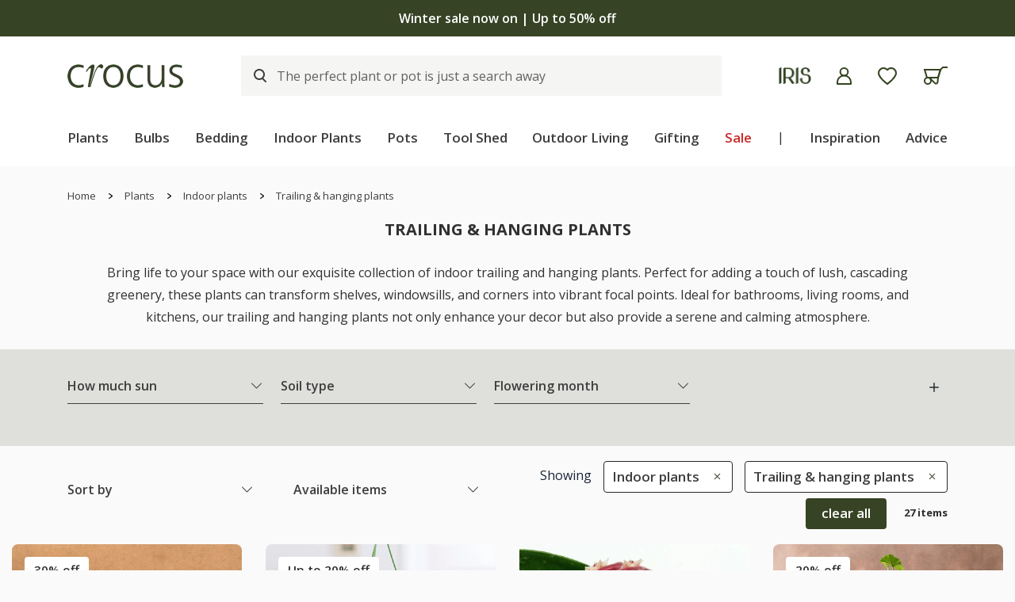

--- FILE ---
content_type: text/css; charset=utf-8
request_url: https://cro.crocdn.co.uk/bundles/starter?v=_vX6FzTh9Zv8QroRlFuCFYV1WJLV-lL_6A_FOOQk17Q1
body_size: 33470
content:
@charset "UTF-8";
:root{--blue:#007bff;--indigo:#6610f2;--purple:#6f42c1;--pink:#e83e8c;--red:#dc3545;--orange:#fd7e14;--yellow:#ffc107;--green:#374325;--teal:#20c997;--cyan:#17a2b8;--white:#fff;--gray:#6c757d;--gray-dark:#343a40;--primary:#374325;--secondary:#6c757d;--success:#374325;--info:#17a2b8;--warning:#ffc107;--danger:#dc3545;--light:#f8f9fa;--dark:#343a40;--breakpoint-xs:0;--breakpoint-sm:576px;--breakpoint-md:768px;--breakpoint-lg:992px;--breakpoint-xl:1200px;--font-family-sans-serif:-apple-system,BlinkMacSystemFont,"Segoe UI",Roboto,"Helvetica Neue",Arial,"Noto Sans","Liberation Sans",sans-serif,"Apple Color Emoji","Segoe UI Emoji","Segoe UI Symbol","Noto Color Emoji";--font-family-monospace:SFMono-Regular,Menlo,Monaco,Consolas,"Liberation Mono","Courier New",monospace}*,*::before,*::after{box-sizing:border-box}html{font-family:sans-serif;line-height:1.15;-webkit-text-size-adjust:100%;-webkit-tap-highlight-color:rgba(0,0,0,0)}article,aside,figcaption,figure,footer,header,hgroup,main,nav,section{display:block}body{margin:0;font-family:-apple-system,BlinkMacSystemFont,"Segoe UI",Roboto,"Helvetica Neue",Arial,"Noto Sans","Liberation Sans",sans-serif,"Apple Color Emoji","Segoe UI Emoji","Segoe UI Symbol","Noto Color Emoji";font-size:1rem;font-weight:400;line-height:1.5;color:#212529;text-align:left;background-color:#fff}[tabindex="-1"]:focus:not(:focus-visible){outline:0!important}hr{box-sizing:content-box;height:0;overflow:visible}h1,h2,h3,h4,h5,h6{margin-top:0;margin-bottom:.5rem}p{margin-top:0;margin-bottom:1rem}abbr[title],abbr[data-original-title]{text-decoration:underline;text-decoration:underline dotted;cursor:help;border-bottom:0;text-decoration-skip-ink:none}address{margin-bottom:1rem;font-style:normal;line-height:inherit}ol,ul,dl{margin-top:0;margin-bottom:1rem}ol ol,ul ul,ol ul,ul ol{margin-bottom:0}dt{font-weight:700}dd{margin-bottom:.5rem;margin-left:0}blockquote{margin:0 0 1rem}b,strong{font-weight:bolder}small{font-size:80%}sub,sup{position:relative;font-size:75%;line-height:0;vertical-align:baseline}sub{bottom:-.25em}sup{top:-.5em}a{color:#374325;text-decoration:none;background-color:transparent}a:hover{color:#0f120a;text-decoration:underline}a:not([href]):not([class]){color:inherit;text-decoration:none}a:not([href]):not([class]):hover{color:inherit;text-decoration:none}pre,code,kbd,samp{font-family:SFMono-Regular,Menlo,Monaco,Consolas,"Liberation Mono","Courier New",monospace;font-size:1em}pre{margin-top:0;margin-bottom:1rem;overflow:auto;-ms-overflow-style:scrollbar}figure{margin:0 0 1rem}img{vertical-align:middle;border-style:none}svg{overflow:hidden;vertical-align:middle}table{border-collapse:collapse}caption{padding-top:.75rem;padding-bottom:.75rem;color:#6c757d;text-align:left;caption-side:bottom}th{text-align:inherit;text-align:-webkit-match-parent}label{display:inline-block;margin-bottom:.5rem}button{border-radius:0}button:focus:not(:focus-visible){outline:0}input,button,select,optgroup,textarea{margin:0;font-family:inherit;font-size:inherit;line-height:inherit}button,input{overflow:visible}button,select{text-transform:none}[role=button]{cursor:pointer}select{word-wrap:normal}button,[type=button],[type=reset],[type=submit]{-webkit-appearance:button}button:not(:disabled),[type=button]:not(:disabled),[type=reset]:not(:disabled),[type=submit]:not(:disabled){cursor:pointer}button::-moz-focus-inner,[type=button]::-moz-focus-inner,[type=reset]::-moz-focus-inner,[type=submit]::-moz-focus-inner{padding:0;border-style:none}input[type=radio],input[type=checkbox]{box-sizing:border-box;padding:0}textarea{overflow:auto;resize:vertical}fieldset{min-width:0;padding:0;margin:0;border:0}legend{display:block;width:100%;max-width:100%;padding:0;margin-bottom:.5rem;font-size:1.5rem;line-height:inherit;color:inherit;white-space:normal}progress{vertical-align:baseline}[type=number]::-webkit-inner-spin-button,[type=number]::-webkit-outer-spin-button{height:auto}[type=search]{outline-offset:-2px;-webkit-appearance:none}[type=search]::-webkit-search-decoration{-webkit-appearance:none}::-webkit-file-upload-button{font:inherit;-webkit-appearance:button}output{display:inline-block}summary{display:list-item;cursor:pointer}template{display:none}[hidden]{display:none!important}h1,h2,h3,h4,h5,h6,.h1,.h2,.h3,.h4,.h5,.h6{margin-bottom:.5rem;font-family:"Work Sans";font-weight:500;line-height:1.2}h1,.h1{font-size:2.5rem}h2,.h2{font-size:2rem}h3,.h3{font-size:1.75rem}h4,.h4{font-size:1.5rem}h5,.h5{font-size:1.25rem}h6,.h6{font-size:1rem}.lead{font-size:1.25rem;font-weight:300}.display-1{font-size:6rem;font-weight:300;line-height:1.2}.display-2{font-size:5.5rem;font-weight:300;line-height:1.2}.display-3{font-size:4.5rem;font-weight:300;line-height:1.2}.display-4{font-size:3.5rem;font-weight:300;line-height:1.2}hr{margin-top:1rem;margin-bottom:1rem;border:0;border-top:1px solid rgba(0,0,0,.1)}small,.small{font-size:.875em;font-weight:400}mark,.mark{padding:.2em;background-color:#fcf8e3}.list-unstyled{padding-left:0;list-style:none}.list-inline{padding-left:0;list-style:none}.list-inline-item{display:inline-block}.list-inline-item:not(:last-child){margin-right:.5rem}.initialism{font-size:90%;text-transform:uppercase}.blockquote{margin-bottom:1rem;font-size:1.25rem}.blockquote-footer{display:block;font-size:.875em;color:#6c757d}.blockquote-footer::before{content:"— "}.container,.container-fluid,.container-xl,.container-lg,.container-md,.container-sm{width:100%;padding-right:15px;padding-left:15px;margin-right:auto;margin-left:auto}@media(min-width:576px){.container-sm,.container{max-width:540px}}@media(min-width:768px){.container-md,.container-sm,.container{max-width:720px}}@media(min-width:992px){.container-lg,.container-md,.container-sm,.container{max-width:960px}}@media(min-width:1200px){.container-xl,.container-lg,.container-md,.container-sm,.container{max-width:1140px}}.row{display:flex;flex-wrap:wrap;margin-right:-15px;margin-left:-15px}.no-gutters{margin-right:0;margin-left:0}.no-gutters>.col,.no-gutters>[class*=col-]{padding-right:0;padding-left:0}.col-xl,.col-xl-auto,.col-xl-12,.col-xl-11,.col-xl-10,.col-xl-9,.col-xl-8,.col-xl-7,.col-xl-6,.col-xl-5,.col-xl-4,.col-xl-3,.col-xl-2,.col-xl-1,.col-lg,.col-lg-auto,.col-lg-12,.col-lg-11,.col-lg-10,.col-lg-9,.col-lg-8,.col-lg-7,.col-lg-6,.col-lg-5,.col-lg-4,.col-lg-3,.col-lg-2,.col-lg-1,.col-md,.col-md-auto,.col-md-12,.col-md-11,.col-md-10,.col-md-9,.col-md-8,.col-md-7,.col-md-6,.col-md-5,.col-md-4,.col-md-3,.col-md-2,.col-md-1,.col-sm,.col-sm-auto,.col-sm-12,.col-sm-11,.col-sm-10,.col-sm-9,.col-sm-8,.col-sm-7,.col-sm-6,.col-sm-5,.col-sm-4,.col-sm-3,.col-sm-2,.col-sm-1,.col,.col-auto,.col-12,.col-11,.col-10,.col-9,.col-8,.col-7,.col-6,.col-5,.col-4,.col-3,.col-2,.col-1{position:relative;width:100%;padding-right:15px;padding-left:15px}.col{flex-basis:0;flex-grow:1;max-width:100%}.row-cols-1>*{flex:0 0 100%;max-width:100%}.row-cols-2>*{flex:0 0 50%;max-width:50%}.row-cols-3>*{flex:0 0 33.3333333333%;max-width:33.3333333333%}.row-cols-4>*{flex:0 0 25%;max-width:25%}.row-cols-5>*{flex:0 0 20%;max-width:20%}.row-cols-6>*{flex:0 0 16.6666666667%;max-width:16.6666666667%}.col-auto{flex:0 0 auto;width:auto;max-width:100%}.col-1{flex:0 0 8.33333333%;max-width:8.33333333%}.col-2{flex:0 0 16.66666667%;max-width:16.66666667%}.col-3{flex:0 0 25%;max-width:25%}.col-4{flex:0 0 33.33333333%;max-width:33.33333333%}.col-5{flex:0 0 41.66666667%;max-width:41.66666667%}.col-6{flex:0 0 50%;max-width:50%}.col-7{flex:0 0 58.33333333%;max-width:58.33333333%}.col-8{flex:0 0 66.66666667%;max-width:66.66666667%}.col-9{flex:0 0 75%;max-width:75%}.col-10{flex:0 0 83.33333333%;max-width:83.33333333%}.col-11{flex:0 0 91.66666667%;max-width:91.66666667%}.col-12{flex:0 0 100%;max-width:100%}.order-first{order:-1}.order-last{order:13}.order-0{order:0}.order-1{order:1}.order-2{order:2}.order-3{order:3}.order-4{order:4}.order-5{order:5}.order-6{order:6}.order-7{order:7}.order-8{order:8}.order-9{order:9}.order-10{order:10}.order-11{order:11}.order-12{order:12}.offset-1{margin-left:8.33333333%}.offset-2{margin-left:16.66666667%}.offset-3{margin-left:25%}.offset-4{margin-left:33.33333333%}.offset-5{margin-left:41.66666667%}.offset-6{margin-left:50%}.offset-7{margin-left:58.33333333%}.offset-8{margin-left:66.66666667%}.offset-9{margin-left:75%}.offset-10{margin-left:83.33333333%}.offset-11{margin-left:91.66666667%}@media(min-width:576px){.col-sm{flex-basis:0;flex-grow:1;max-width:100%}.row-cols-sm-1>*{flex:0 0 100%;max-width:100%}.row-cols-sm-2>*{flex:0 0 50%;max-width:50%}.row-cols-sm-3>*{flex:0 0 33.3333333333%;max-width:33.3333333333%}.row-cols-sm-4>*{flex:0 0 25%;max-width:25%}.row-cols-sm-5>*{flex:0 0 20%;max-width:20%}.row-cols-sm-6>*{flex:0 0 16.6666666667%;max-width:16.6666666667%}.col-sm-auto{flex:0 0 auto;width:auto;max-width:100%}.col-sm-1{flex:0 0 8.33333333%;max-width:8.33333333%}.col-sm-2{flex:0 0 16.66666667%;max-width:16.66666667%}.col-sm-3{flex:0 0 25%;max-width:25%}.col-sm-4{flex:0 0 33.33333333%;max-width:33.33333333%}.col-sm-5{flex:0 0 41.66666667%;max-width:41.66666667%}.col-sm-6{flex:0 0 50%;max-width:50%}.col-sm-7{flex:0 0 58.33333333%;max-width:58.33333333%}.col-sm-8{flex:0 0 66.66666667%;max-width:66.66666667%}.col-sm-9{flex:0 0 75%;max-width:75%}.col-sm-10{flex:0 0 83.33333333%;max-width:83.33333333%}.col-sm-11{flex:0 0 91.66666667%;max-width:91.66666667%}.col-sm-12{flex:0 0 100%;max-width:100%}.order-sm-first{order:-1}.order-sm-last{order:13}.order-sm-0{order:0}.order-sm-1{order:1}.order-sm-2{order:2}.order-sm-3{order:3}.order-sm-4{order:4}.order-sm-5{order:5}.order-sm-6{order:6}.order-sm-7{order:7}.order-sm-8{order:8}.order-sm-9{order:9}.order-sm-10{order:10}.order-sm-11{order:11}.order-sm-12{order:12}.offset-sm-0{margin-left:0}.offset-sm-1{margin-left:8.33333333%}.offset-sm-2{margin-left:16.66666667%}.offset-sm-3{margin-left:25%}.offset-sm-4{margin-left:33.33333333%}.offset-sm-5{margin-left:41.66666667%}.offset-sm-6{margin-left:50%}.offset-sm-7{margin-left:58.33333333%}.offset-sm-8{margin-left:66.66666667%}.offset-sm-9{margin-left:75%}.offset-sm-10{margin-left:83.33333333%}.offset-sm-11{margin-left:91.66666667%}}@media(min-width:768px){.col-md{flex-basis:0;flex-grow:1;max-width:100%}.row-cols-md-1>*{flex:0 0 100%;max-width:100%}.row-cols-md-2>*{flex:0 0 50%;max-width:50%}.row-cols-md-3>*{flex:0 0 33.3333333333%;max-width:33.3333333333%}.row-cols-md-4>*{flex:0 0 25%;max-width:25%}.row-cols-md-5>*{flex:0 0 20%;max-width:20%}.row-cols-md-6>*{flex:0 0 16.6666666667%;max-width:16.6666666667%}.col-md-auto{flex:0 0 auto;width:auto;max-width:100%}.col-md-1{flex:0 0 8.33333333%;max-width:8.33333333%}.col-md-2{flex:0 0 16.66666667%;max-width:16.66666667%}.col-md-3{flex:0 0 25%;max-width:25%}.col-md-4{flex:0 0 33.33333333%;max-width:33.33333333%}.col-md-5{flex:0 0 41.66666667%;max-width:41.66666667%}.col-md-6{flex:0 0 50%;max-width:50%}.col-md-7{flex:0 0 58.33333333%;max-width:58.33333333%}.col-md-8{flex:0 0 66.66666667%;max-width:66.66666667%}.col-md-9{flex:0 0 75%;max-width:75%}.col-md-10{flex:0 0 83.33333333%;max-width:83.33333333%}.col-md-11{flex:0 0 91.66666667%;max-width:91.66666667%}.col-md-12{flex:0 0 100%;max-width:100%}.order-md-first{order:-1}.order-md-last{order:13}.order-md-0{order:0}.order-md-1{order:1}.order-md-2{order:2}.order-md-3{order:3}.order-md-4{order:4}.order-md-5{order:5}.order-md-6{order:6}.order-md-7{order:7}.order-md-8{order:8}.order-md-9{order:9}.order-md-10{order:10}.order-md-11{order:11}.order-md-12{order:12}.offset-md-0{margin-left:0}.offset-md-1{margin-left:8.33333333%}.offset-md-2{margin-left:16.66666667%}.offset-md-3{margin-left:25%}.offset-md-4{margin-left:33.33333333%}.offset-md-5{margin-left:41.66666667%}.offset-md-6{margin-left:50%}.offset-md-7{margin-left:58.33333333%}.offset-md-8{margin-left:66.66666667%}.offset-md-9{margin-left:75%}.offset-md-10{margin-left:83.33333333%}.offset-md-11{margin-left:91.66666667%}}@media(min-width:992px){.col-lg{flex-basis:0;flex-grow:1;max-width:100%}.row-cols-lg-1>*{flex:0 0 100%;max-width:100%}.row-cols-lg-2>*{flex:0 0 50%;max-width:50%}.row-cols-lg-3>*{flex:0 0 33.3333333333%;max-width:33.3333333333%}.row-cols-lg-4>*{flex:0 0 25%;max-width:25%}.row-cols-lg-5>*{flex:0 0 20%;max-width:20%}.row-cols-lg-6>*{flex:0 0 16.6666666667%;max-width:16.6666666667%}.col-lg-auto{flex:0 0 auto;width:auto;max-width:100%}.col-lg-1{flex:0 0 8.33333333%;max-width:8.33333333%}.col-lg-2{flex:0 0 16.66666667%;max-width:16.66666667%}.col-lg-3{flex:0 0 25%;max-width:25%}.col-lg-4{flex:0 0 33.33333333%;max-width:33.33333333%}.col-lg-5{flex:0 0 41.66666667%;max-width:41.66666667%}.col-lg-6{flex:0 0 50%;max-width:50%}.col-lg-7{flex:0 0 58.33333333%;max-width:58.33333333%}.col-lg-8{flex:0 0 66.66666667%;max-width:66.66666667%}.col-lg-9{flex:0 0 75%;max-width:75%}.col-lg-10{flex:0 0 83.33333333%;max-width:83.33333333%}.col-lg-11{flex:0 0 91.66666667%;max-width:91.66666667%}.col-lg-12{flex:0 0 100%;max-width:100%}.order-lg-first{order:-1}.order-lg-last{order:13}.order-lg-0{order:0}.order-lg-1{order:1}.order-lg-2{order:2}.order-lg-3{order:3}.order-lg-4{order:4}.order-lg-5{order:5}.order-lg-6{order:6}.order-lg-7{order:7}.order-lg-8{order:8}.order-lg-9{order:9}.order-lg-10{order:10}.order-lg-11{order:11}.order-lg-12{order:12}.offset-lg-0{margin-left:0}.offset-lg-1{margin-left:8.33333333%}.offset-lg-2{margin-left:16.66666667%}.offset-lg-3{margin-left:25%}.offset-lg-4{margin-left:33.33333333%}.offset-lg-5{margin-left:41.66666667%}.offset-lg-6{margin-left:50%}.offset-lg-7{margin-left:58.33333333%}.offset-lg-8{margin-left:66.66666667%}.offset-lg-9{margin-left:75%}.offset-lg-10{margin-left:83.33333333%}.offset-lg-11{margin-left:91.66666667%}}@media(min-width:1200px){.col-xl{flex-basis:0;flex-grow:1;max-width:100%}.row-cols-xl-1>*{flex:0 0 100%;max-width:100%}.row-cols-xl-2>*{flex:0 0 50%;max-width:50%}.row-cols-xl-3>*{flex:0 0 33.3333333333%;max-width:33.3333333333%}.row-cols-xl-4>*{flex:0 0 25%;max-width:25%}.row-cols-xl-5>*{flex:0 0 20%;max-width:20%}.row-cols-xl-6>*{flex:0 0 16.6666666667%;max-width:16.6666666667%}.col-xl-auto{flex:0 0 auto;width:auto;max-width:100%}.col-xl-1{flex:0 0 8.33333333%;max-width:8.33333333%}.col-xl-2{flex:0 0 16.66666667%;max-width:16.66666667%}.col-xl-3{flex:0 0 25%;max-width:25%}.col-xl-4{flex:0 0 33.33333333%;max-width:33.33333333%}.col-xl-5{flex:0 0 41.66666667%;max-width:41.66666667%}.col-xl-6{flex:0 0 50%;max-width:50%}.col-xl-7{flex:0 0 58.33333333%;max-width:58.33333333%}.col-xl-8{flex:0 0 66.66666667%;max-width:66.66666667%}.col-xl-9{flex:0 0 75%;max-width:75%}.col-xl-10{flex:0 0 83.33333333%;max-width:83.33333333%}.col-xl-11{flex:0 0 91.66666667%;max-width:91.66666667%}.col-xl-12{flex:0 0 100%;max-width:100%}.order-xl-first{order:-1}.order-xl-last{order:13}.order-xl-0{order:0}.order-xl-1{order:1}.order-xl-2{order:2}.order-xl-3{order:3}.order-xl-4{order:4}.order-xl-5{order:5}.order-xl-6{order:6}.order-xl-7{order:7}.order-xl-8{order:8}.order-xl-9{order:9}.order-xl-10{order:10}.order-xl-11{order:11}.order-xl-12{order:12}.offset-xl-0{margin-left:0}.offset-xl-1{margin-left:8.33333333%}.offset-xl-2{margin-left:16.66666667%}.offset-xl-3{margin-left:25%}.offset-xl-4{margin-left:33.33333333%}.offset-xl-5{margin-left:41.66666667%}.offset-xl-6{margin-left:50%}.offset-xl-7{margin-left:58.33333333%}.offset-xl-8{margin-left:66.66666667%}.offset-xl-9{margin-left:75%}.offset-xl-10{margin-left:83.33333333%}.offset-xl-11{margin-left:91.66666667%}}.btn{display:inline-block;font-weight:400;color:#212529;text-align:center;vertical-align:middle;user-select:none;background-color:transparent;border:1px solid transparent;padding:.375rem .75rem;font-size:1rem;line-height:1.5;border-radius:.25rem;transition:color .15s ease-in-out,background-color .15s ease-in-out,border-color .15s ease-in-out,box-shadow .15s ease-in-out}@media(prefers-reduced-motion:reduce){.btn{transition:none}}.btn:hover{color:#212529;text-decoration:none}.btn:focus,.btn.focus{outline:0;box-shadow:0 0 0 .2rem rgba(55,67,37,.25)}.btn.disabled,.btn:disabled{opacity:.65;box-shadow:none}.btn:not(:disabled):not(.disabled){cursor:pointer}.btn:not(:disabled):not(.disabled):active,.btn:not(:disabled):not(.disabled).active{box-shadow:inset 0 3px 5px rgba(0,0,0,.125)}.btn:not(:disabled):not(.disabled):active:focus,.btn:not(:disabled):not(.disabled).active:focus{box-shadow:0 0 0 .2rem rgba(55,67,37,.25),inset 0 3px 5px rgba(0,0,0,.125)}a.btn.disabled,fieldset:disabled a.btn{pointer-events:none}.btn-primary{color:#fff;background:#374325 linear-gradient(180deg,#555f46,#374325) repeat-x;border-color:#374325;box-shadow:inset 0 1px 0 rgba(255,255,255,.15),0 1px 1px rgba(0,0,0,.075)}.btn-primary:hover{color:#fff;background:#232a17 linear-gradient(180deg,#444a3a,#232a17) repeat-x;border-color:#1c2213}.btn-primary:focus,.btn-primary.focus{color:#fff;background:#232a17 linear-gradient(180deg,#444a3a,#232a17) repeat-x;border-color:#1c2213;box-shadow:inset 0 1px 0 rgba(255,255,255,.15),0 1px 1px rgba(0,0,0,.075),0 0 0 .2rem rgba(85,95,70,.5)}.btn-primary.disabled,.btn-primary:disabled{color:#fff;background-color:#374325;border-color:#374325;background-image:none}.btn-primary:not(:disabled):not(.disabled):active,.btn-primary:not(:disabled):not(.disabled).active,.show>.btn-primary.dropdown-toggle{color:#fff;background-color:#1c2213;background-image:none;border-color:#151a0e}.btn-primary:not(:disabled):not(.disabled):active:focus,.btn-primary:not(:disabled):not(.disabled).active:focus,.show>.btn-primary.dropdown-toggle:focus{box-shadow:inset 0 3px 5px rgba(0,0,0,.125),0 0 0 .2rem rgba(85,95,70,.5)}.btn-secondary{color:#fff;background:#6c757d linear-gradient(180deg,#828a91,#6c757d) repeat-x;border-color:#6c757d;box-shadow:inset 0 1px 0 rgba(255,255,255,.15),0 1px 1px rgba(0,0,0,.075)}.btn-secondary:hover{color:#fff;background:#5a6268 linear-gradient(180deg,#737a7f,#5a6268) repeat-x;border-color:#545b62}.btn-secondary:focus,.btn-secondary.focus{color:#fff;background:#5a6268 linear-gradient(180deg,#737a7f,#5a6268) repeat-x;border-color:#545b62;box-shadow:inset 0 1px 0 rgba(255,255,255,.15),0 1px 1px rgba(0,0,0,.075),0 0 0 .2rem rgba(130,138,145,.5)}.btn-secondary.disabled,.btn-secondary:disabled{color:#fff;background-color:#6c757d;border-color:#6c757d;background-image:none}.btn-secondary:not(:disabled):not(.disabled):active,.btn-secondary:not(:disabled):not(.disabled).active,.show>.btn-secondary.dropdown-toggle{color:#fff;background-color:#545b62;background-image:none;border-color:#4e555b}.btn-secondary:not(:disabled):not(.disabled):active:focus,.btn-secondary:not(:disabled):not(.disabled).active:focus,.show>.btn-secondary.dropdown-toggle:focus{box-shadow:inset 0 3px 5px rgba(0,0,0,.125),0 0 0 .2rem rgba(130,138,145,.5)}.btn-success{color:#fff;background:#374325 linear-gradient(180deg,#555f46,#374325) repeat-x;border-color:#374325;box-shadow:inset 0 1px 0 rgba(255,255,255,.15),0 1px 1px rgba(0,0,0,.075)}.btn-success:hover{color:#fff;background:#232a17 linear-gradient(180deg,#444a3a,#232a17) repeat-x;border-color:#1c2213}.btn-success:focus,.btn-success.focus{color:#fff;background:#232a17 linear-gradient(180deg,#444a3a,#232a17) repeat-x;border-color:#1c2213;box-shadow:inset 0 1px 0 rgba(255,255,255,.15),0 1px 1px rgba(0,0,0,.075),0 0 0 .2rem rgba(85,95,70,.5)}.btn-success.disabled,.btn-success:disabled{color:#fff;background-color:#374325;border-color:#374325;background-image:none}.btn-success:not(:disabled):not(.disabled):active,.btn-success:not(:disabled):not(.disabled).active,.show>.btn-success.dropdown-toggle{color:#fff;background-color:#1c2213;background-image:none;border-color:#151a0e}.btn-success:not(:disabled):not(.disabled):active:focus,.btn-success:not(:disabled):not(.disabled).active:focus,.show>.btn-success.dropdown-toggle:focus{box-shadow:inset 0 3px 5px rgba(0,0,0,.125),0 0 0 .2rem rgba(85,95,70,.5)}.btn-info{color:#fff;background:#17a2b8 linear-gradient(180deg,#3ab0c3,#17a2b8) repeat-x;border-color:#17a2b8;box-shadow:inset 0 1px 0 rgba(255,255,255,.15),0 1px 1px rgba(0,0,0,.075)}.btn-info:hover{color:#fff;background:#138496 linear-gradient(180deg,#3696a6,#138496) repeat-x;border-color:#117a8b}.btn-info:focus,.btn-info.focus{color:#fff;background:#138496 linear-gradient(180deg,#3696a6,#138496) repeat-x;border-color:#117a8b;box-shadow:inset 0 1px 0 rgba(255,255,255,.15),0 1px 1px rgba(0,0,0,.075),0 0 0 .2rem rgba(58,176,195,.5)}.btn-info.disabled,.btn-info:disabled{color:#fff;background-color:#17a2b8;border-color:#17a2b8;background-image:none}.btn-info:not(:disabled):not(.disabled):active,.btn-info:not(:disabled):not(.disabled).active,.show>.btn-info.dropdown-toggle{color:#fff;background-color:#117a8b;background-image:none;border-color:#10707f}.btn-info:not(:disabled):not(.disabled):active:focus,.btn-info:not(:disabled):not(.disabled).active:focus,.show>.btn-info.dropdown-toggle:focus{box-shadow:inset 0 3px 5px rgba(0,0,0,.125),0 0 0 .2rem rgba(58,176,195,.5)}.btn-warning{color:#212529;background:#ffc107 linear-gradient(180deg,#ffca2c,#ffc107) repeat-x;border-color:#ffc107;box-shadow:inset 0 1px 0 rgba(255,255,255,.15),0 1px 1px rgba(0,0,0,.075)}.btn-warning:hover{color:#212529;background:#e0a800 linear-gradient(180deg,#e5b526,#e0a800) repeat-x;border-color:#d39e00}.btn-warning:focus,.btn-warning.focus{color:#212529;background:#e0a800 linear-gradient(180deg,#e5b526,#e0a800) repeat-x;border-color:#d39e00;box-shadow:inset 0 1px 0 rgba(255,255,255,.15),0 1px 1px rgba(0,0,0,.075),0 0 0 .2rem rgba(222,170,12,.5)}.btn-warning.disabled,.btn-warning:disabled{color:#212529;background-color:#ffc107;border-color:#ffc107;background-image:none}.btn-warning:not(:disabled):not(.disabled):active,.btn-warning:not(:disabled):not(.disabled).active,.show>.btn-warning.dropdown-toggle{color:#212529;background-color:#d39e00;background-image:none;border-color:#c69500}.btn-warning:not(:disabled):not(.disabled):active:focus,.btn-warning:not(:disabled):not(.disabled).active:focus,.show>.btn-warning.dropdown-toggle:focus{box-shadow:inset 0 3px 5px rgba(0,0,0,.125),0 0 0 .2rem rgba(222,170,12,.5)}.btn-danger{color:#fff;background:#dc3545 linear-gradient(180deg,#e15361,#dc3545) repeat-x;border-color:#dc3545;box-shadow:inset 0 1px 0 rgba(255,255,255,.15),0 1px 1px rgba(0,0,0,.075)}.btn-danger:hover{color:#fff;background:#c82333 linear-gradient(180deg,#d04452,#c82333) repeat-x;border-color:#bd2130}.btn-danger:focus,.btn-danger.focus{color:#fff;background:#c82333 linear-gradient(180deg,#d04452,#c82333) repeat-x;border-color:#bd2130;box-shadow:inset 0 1px 0 rgba(255,255,255,.15),0 1px 1px rgba(0,0,0,.075),0 0 0 .2rem rgba(225,83,97,.5)}.btn-danger.disabled,.btn-danger:disabled{color:#fff;background-color:#dc3545;border-color:#dc3545;background-image:none}.btn-danger:not(:disabled):not(.disabled):active,.btn-danger:not(:disabled):not(.disabled).active,.show>.btn-danger.dropdown-toggle{color:#fff;background-color:#bd2130;background-image:none;border-color:#b21f2d}.btn-danger:not(:disabled):not(.disabled):active:focus,.btn-danger:not(:disabled):not(.disabled).active:focus,.show>.btn-danger.dropdown-toggle:focus{box-shadow:inset 0 3px 5px rgba(0,0,0,.125),0 0 0 .2rem rgba(225,83,97,.5)}.btn-light{color:#212529;background:#f8f9fa linear-gradient(180deg,#f9fafb,#f8f9fa) repeat-x;border-color:#f8f9fa;box-shadow:inset 0 1px 0 rgba(255,255,255,.15),0 1px 1px rgba(0,0,0,.075)}.btn-light:hover{color:#212529;background:#e2e6ea linear-gradient(180deg,#e6eaed,#e2e6ea) repeat-x;border-color:#dae0e5}.btn-light:focus,.btn-light.focus{color:#212529;background:#e2e6ea linear-gradient(180deg,#e6eaed,#e2e6ea) repeat-x;border-color:#dae0e5;box-shadow:inset 0 1px 0 rgba(255,255,255,.15),0 1px 1px rgba(0,0,0,.075),0 0 0 .2rem rgba(216,217,219,.5)}.btn-light.disabled,.btn-light:disabled{color:#212529;background-color:#f8f9fa;border-color:#f8f9fa;background-image:none}.btn-light:not(:disabled):not(.disabled):active,.btn-light:not(:disabled):not(.disabled).active,.show>.btn-light.dropdown-toggle{color:#212529;background-color:#dae0e5;background-image:none;border-color:#d3d9df}.btn-light:not(:disabled):not(.disabled):active:focus,.btn-light:not(:disabled):not(.disabled).active:focus,.show>.btn-light.dropdown-toggle:focus{box-shadow:inset 0 3px 5px rgba(0,0,0,.125),0 0 0 .2rem rgba(216,217,219,.5)}.btn-dark{color:#fff;background:#343a40 linear-gradient(180deg,#52585d,#343a40) repeat-x;border-color:#343a40;box-shadow:inset 0 1px 0 rgba(255,255,255,.15),0 1px 1px rgba(0,0,0,.075)}.btn-dark:hover{color:#fff;background:#23272b linear-gradient(180deg,#44474b,#23272b) repeat-x;border-color:#1d2124}.btn-dark:focus,.btn-dark.focus{color:#fff;background:#23272b linear-gradient(180deg,#44474b,#23272b) repeat-x;border-color:#1d2124;box-shadow:inset 0 1px 0 rgba(255,255,255,.15),0 1px 1px rgba(0,0,0,.075),0 0 0 .2rem rgba(82,88,93,.5)}.btn-dark.disabled,.btn-dark:disabled{color:#fff;background-color:#343a40;border-color:#343a40;background-image:none}.btn-dark:not(:disabled):not(.disabled):active,.btn-dark:not(:disabled):not(.disabled).active,.show>.btn-dark.dropdown-toggle{color:#fff;background-color:#1d2124;background-image:none;border-color:#171a1d}.btn-dark:not(:disabled):not(.disabled):active:focus,.btn-dark:not(:disabled):not(.disabled).active:focus,.show>.btn-dark.dropdown-toggle:focus{box-shadow:inset 0 3px 5px rgba(0,0,0,.125),0 0 0 .2rem rgba(82,88,93,.5)}.btn-outline-primary{color:#374325;border-color:#374325}.btn-outline-primary:hover{color:#fff;background-color:#374325;border-color:#374325}.btn-outline-primary:focus,.btn-outline-primary.focus{box-shadow:0 0 0 .2rem rgba(55,67,37,.5)}.btn-outline-primary.disabled,.btn-outline-primary:disabled{color:#374325;background-color:transparent}.btn-outline-primary:not(:disabled):not(.disabled):active,.btn-outline-primary:not(:disabled):not(.disabled).active,.show>.btn-outline-primary.dropdown-toggle{color:#fff;background-color:#374325;border-color:#374325}.btn-outline-primary:not(:disabled):not(.disabled):active:focus,.btn-outline-primary:not(:disabled):not(.disabled).active:focus,.show>.btn-outline-primary.dropdown-toggle:focus{box-shadow:inset 0 3px 5px rgba(0,0,0,.125),0 0 0 .2rem rgba(55,67,37,.5)}.btn-outline-secondary{color:#6c757d;border-color:#6c757d}.btn-outline-secondary:hover{color:#fff;background-color:#6c757d;border-color:#6c757d}.btn-outline-secondary:focus,.btn-outline-secondary.focus{box-shadow:0 0 0 .2rem rgba(108,117,125,.5)}.btn-outline-secondary.disabled,.btn-outline-secondary:disabled{color:#6c757d;background-color:transparent}.btn-outline-secondary:not(:disabled):not(.disabled):active,.btn-outline-secondary:not(:disabled):not(.disabled).active,.show>.btn-outline-secondary.dropdown-toggle{color:#fff;background-color:#6c757d;border-color:#6c757d}.btn-outline-secondary:not(:disabled):not(.disabled):active:focus,.btn-outline-secondary:not(:disabled):not(.disabled).active:focus,.show>.btn-outline-secondary.dropdown-toggle:focus{box-shadow:inset 0 3px 5px rgba(0,0,0,.125),0 0 0 .2rem rgba(108,117,125,.5)}.btn-outline-success{color:#374325;border-color:#374325}.btn-outline-success:hover{color:#fff;background-color:#374325;border-color:#374325}.btn-outline-success:focus,.btn-outline-success.focus{box-shadow:0 0 0 .2rem rgba(55,67,37,.5)}.btn-outline-success.disabled,.btn-outline-success:disabled{color:#374325;background-color:transparent}.btn-outline-success:not(:disabled):not(.disabled):active,.btn-outline-success:not(:disabled):not(.disabled).active,.show>.btn-outline-success.dropdown-toggle{color:#fff;background-color:#374325;border-color:#374325}.btn-outline-success:not(:disabled):not(.disabled):active:focus,.btn-outline-success:not(:disabled):not(.disabled).active:focus,.show>.btn-outline-success.dropdown-toggle:focus{box-shadow:inset 0 3px 5px rgba(0,0,0,.125),0 0 0 .2rem rgba(55,67,37,.5)}.btn-outline-info{color:#17a2b8;border-color:#17a2b8}.btn-outline-info:hover{color:#fff;background-color:#17a2b8;border-color:#17a2b8}.btn-outline-info:focus,.btn-outline-info.focus{box-shadow:0 0 0 .2rem rgba(23,162,184,.5)}.btn-outline-info.disabled,.btn-outline-info:disabled{color:#17a2b8;background-color:transparent}.btn-outline-info:not(:disabled):not(.disabled):active,.btn-outline-info:not(:disabled):not(.disabled).active,.show>.btn-outline-info.dropdown-toggle{color:#fff;background-color:#17a2b8;border-color:#17a2b8}.btn-outline-info:not(:disabled):not(.disabled):active:focus,.btn-outline-info:not(:disabled):not(.disabled).active:focus,.show>.btn-outline-info.dropdown-toggle:focus{box-shadow:inset 0 3px 5px rgba(0,0,0,.125),0 0 0 .2rem rgba(23,162,184,.5)}.btn-outline-warning{color:#ffc107;border-color:#ffc107}.btn-outline-warning:hover{color:#212529;background-color:#ffc107;border-color:#ffc107}.btn-outline-warning:focus,.btn-outline-warning.focus{box-shadow:0 0 0 .2rem rgba(255,193,7,.5)}.btn-outline-warning.disabled,.btn-outline-warning:disabled{color:#ffc107;background-color:transparent}.btn-outline-warning:not(:disabled):not(.disabled):active,.btn-outline-warning:not(:disabled):not(.disabled).active,.show>.btn-outline-warning.dropdown-toggle{color:#212529;background-color:#ffc107;border-color:#ffc107}.btn-outline-warning:not(:disabled):not(.disabled):active:focus,.btn-outline-warning:not(:disabled):not(.disabled).active:focus,.show>.btn-outline-warning.dropdown-toggle:focus{box-shadow:inset 0 3px 5px rgba(0,0,0,.125),0 0 0 .2rem rgba(255,193,7,.5)}.btn-outline-danger{color:#dc3545;border-color:#dc3545}.btn-outline-danger:hover{color:#fff;background-color:#dc3545;border-color:#dc3545}.btn-outline-danger:focus,.btn-outline-danger.focus{box-shadow:0 0 0 .2rem rgba(220,53,69,.5)}.btn-outline-danger.disabled,.btn-outline-danger:disabled{color:#dc3545;background-color:transparent}.btn-outline-danger:not(:disabled):not(.disabled):active,.btn-outline-danger:not(:disabled):not(.disabled).active,.show>.btn-outline-danger.dropdown-toggle{color:#fff;background-color:#dc3545;border-color:#dc3545}.btn-outline-danger:not(:disabled):not(.disabled):active:focus,.btn-outline-danger:not(:disabled):not(.disabled).active:focus,.show>.btn-outline-danger.dropdown-toggle:focus{box-shadow:inset 0 3px 5px rgba(0,0,0,.125),0 0 0 .2rem rgba(220,53,69,.5)}.btn-outline-light{color:#f8f9fa;border-color:#f8f9fa}.btn-outline-light:hover{color:#212529;background-color:#f8f9fa;border-color:#f8f9fa}.btn-outline-light:focus,.btn-outline-light.focus{box-shadow:0 0 0 .2rem rgba(248,249,250,.5)}.btn-outline-light.disabled,.btn-outline-light:disabled{color:#f8f9fa;background-color:transparent}.btn-outline-light:not(:disabled):not(.disabled):active,.btn-outline-light:not(:disabled):not(.disabled).active,.show>.btn-outline-light.dropdown-toggle{color:#212529;background-color:#f8f9fa;border-color:#f8f9fa}.btn-outline-light:not(:disabled):not(.disabled):active:focus,.btn-outline-light:not(:disabled):not(.disabled).active:focus,.show>.btn-outline-light.dropdown-toggle:focus{box-shadow:inset 0 3px 5px rgba(0,0,0,.125),0 0 0 .2rem rgba(248,249,250,.5)}.btn-outline-dark{color:#343a40;border-color:#343a40}.btn-outline-dark:hover{color:#fff;background-color:#343a40;border-color:#343a40}.btn-outline-dark:focus,.btn-outline-dark.focus{box-shadow:0 0 0 .2rem rgba(52,58,64,.5)}.btn-outline-dark.disabled,.btn-outline-dark:disabled{color:#343a40;background-color:transparent}.btn-outline-dark:not(:disabled):not(.disabled):active,.btn-outline-dark:not(:disabled):not(.disabled).active,.show>.btn-outline-dark.dropdown-toggle{color:#fff;background-color:#343a40;border-color:#343a40}.btn-outline-dark:not(:disabled):not(.disabled):active:focus,.btn-outline-dark:not(:disabled):not(.disabled).active:focus,.show>.btn-outline-dark.dropdown-toggle:focus{box-shadow:inset 0 3px 5px rgba(0,0,0,.125),0 0 0 .2rem rgba(52,58,64,.5)}.btn-link{font-weight:400;color:#374325;text-decoration:none}.btn-link:hover{color:#0f120a;text-decoration:underline}.btn-link:focus,.btn-link.focus{text-decoration:underline}.btn-link:disabled,.btn-link.disabled{color:#6c757d;pointer-events:none}.btn-lg{padding:.5rem 1rem;font-size:1.25rem;line-height:1.5;border-radius:.3rem}.btn-sm{padding:.25rem .5rem;font-size:.875rem;line-height:1.5;border-radius:.2rem}.btn-block{display:block;width:100%}.btn-block+.btn-block{margin-top:.5rem}input[type=submit].btn-block,input[type=reset].btn-block,input[type=button].btn-block{width:100%}.fade{transition:opacity .15s linear}@media(prefers-reduced-motion:reduce){.fade{transition:none}}.fade:not(.show){opacity:0}.collapse:not(.show){display:none}.collapsing{position:relative;height:0;overflow:hidden;transition:height .35s ease}@media(prefers-reduced-motion:reduce){.collapsing{transition:none}}.collapsing.width{width:0;height:auto;transition:width .35s ease}@media(prefers-reduced-motion:reduce){.collapsing.width{transition:none}}.alert{position:relative;padding:.75rem 1.25rem;margin-bottom:1rem;border:1px solid transparent;border-radius:.25rem}.alert-heading{color:inherit}.alert-link{font-weight:700}.alert-dismissible{padding-right:4rem}.alert-dismissible .close{position:absolute;top:0;right:0;z-index:2;padding:.75rem 1.25rem;color:inherit}.alert-primary{color:#1d2313;background:#d7d9d3 linear-gradient(180deg,#dddfda,#d7d9d3) repeat-x;border-color:#c7cac2}.alert-primary hr{border-top-color:#babeb4}.alert-primary .alert-link{color:#020201}.alert-secondary{color:#383d41;background:#e2e3e5 linear-gradient(180deg,#e6e7e9,#e2e3e5) repeat-x;border-color:#d6d8db}.alert-secondary hr{border-top-color:#c8cbcf}.alert-secondary .alert-link{color:#202326}.alert-success{color:#1d2313;background:#d7d9d3 linear-gradient(180deg,#dddfda,#d7d9d3) repeat-x;border-color:#c7cac2}.alert-success hr{border-top-color:#babeb4}.alert-success .alert-link{color:#020201}.alert-info{color:#0c5460;background:#d1ecf1 linear-gradient(180deg,#d8eff3,#d1ecf1) repeat-x;border-color:#bee5eb}.alert-info hr{border-top-color:#abdde5}.alert-info .alert-link{color:#062c33}.alert-warning{color:#856404;background:#fff3cd linear-gradient(180deg,#fff5d5,#fff3cd) repeat-x;border-color:#ffeeba}.alert-warning hr{border-top-color:#ffe8a1}.alert-warning .alert-link{color:#533f03}.alert-danger{color:#721c24;background:#f8d7da linear-gradient(180deg,#f9dde0,#f8d7da) repeat-x;border-color:#f5c6cb}.alert-danger hr{border-top-color:#f1b0b7}.alert-danger .alert-link{color:#491217}.alert-light{color:#818182;background:#fefefe linear-gradient(180deg,#fefefe,#fefefe) repeat-x;border-color:#fdfdfe}.alert-light hr{border-top-color:#ececf6}.alert-light .alert-link{color:#686868}.alert-dark{color:#1b1e21;background:#d6d8d9 linear-gradient(180deg,#dcdedf,#d6d8d9) repeat-x;border-color:#c6c8ca}.alert-dark hr{border-top-color:#b9bbbe}.alert-dark .alert-link{color:#040505}.close{float:right;font-size:1.5rem;font-weight:700;line-height:1;color:#000;text-shadow:0 1px 0 #fff;opacity:.5}.close:hover{color:#000;text-decoration:none}.close:not(:disabled):not(.disabled):hover,.close:not(:disabled):not(.disabled):focus{opacity:.75}button.close{padding:0;background-color:transparent;border:0}a.close.disabled{pointer-events:none}.modal-open{overflow:hidden}.modal-open .modal{overflow-x:hidden;overflow-y:auto}.modal{position:fixed;top:0;left:0;z-index:1050;display:none;width:100%;height:100%;overflow:hidden;outline:0}.modal-dialog{position:relative;width:auto;margin:.5rem;pointer-events:none}.modal.fade .modal-dialog{transition:transform .3s ease-out;transform:translate(0,-50px)}@media(prefers-reduced-motion:reduce){.modal.fade .modal-dialog{transition:none}}.modal.show .modal-dialog{transform:none}.modal.modal-static .modal-dialog{transform:scale(1.02)}.modal-dialog-scrollable{display:flex;max-height:calc(100% - 1rem)}.modal-dialog-scrollable .modal-content{max-height:calc(100vh - 1rem);overflow:hidden}.modal-dialog-scrollable .modal-header,.modal-dialog-scrollable .modal-footer{flex-shrink:0}.modal-dialog-scrollable .modal-body{overflow-y:auto}.modal-dialog-centered{display:flex;align-items:center;min-height:calc(100% - 1rem)}.modal-dialog-centered::before{display:block;height:calc(100vh - 1rem);height:min-content;content:""}.modal-dialog-centered.modal-dialog-scrollable{flex-direction:column;justify-content:center;height:100%}.modal-dialog-centered.modal-dialog-scrollable .modal-content{max-height:none}.modal-dialog-centered.modal-dialog-scrollable::before{content:none}.modal-content{position:relative;display:flex;flex-direction:column;width:100%;pointer-events:auto;background-color:#fff;background-clip:padding-box;border:1px solid rgba(0,0,0,.2);border-radius:.3rem;box-shadow:0 .25rem .5rem rgba(0,0,0,.5);outline:0}.modal-backdrop{position:fixed;top:0;left:0;z-index:1040;width:100vw;height:100vh;background-color:#000}.modal-backdrop.fade{opacity:0}.modal-backdrop.show{opacity:.5}.modal-header{display:flex;align-items:flex-start;justify-content:space-between;padding:1rem 1rem;border-bottom:1px solid #dee2e6;border-top-left-radius:calc(.3rem - 1px);border-top-right-radius:calc(.3rem - 1px)}.modal-header .close{padding:1rem 1rem;margin:-1rem -1rem -1rem auto}.modal-title{margin-bottom:0;line-height:1.5}.modal-body{position:relative;flex:1 1 auto;padding:1rem}.modal-footer{display:flex;flex-wrap:wrap;align-items:center;justify-content:flex-end;padding:.75rem;border-top:1px solid #dee2e6;border-bottom-right-radius:calc(.3rem - 1px);border-bottom-left-radius:calc(.3rem - 1px)}.modal-footer>*{margin:.25rem}.modal-scrollbar-measure{position:absolute;top:-9999px;width:50px;height:50px;overflow:scroll}@media(min-width:576px){.modal-dialog{max-width:500px;margin:1.75rem auto}.modal-dialog-scrollable{max-height:calc(100% - 3.5rem)}.modal-dialog-scrollable .modal-content{max-height:calc(100vh - 3.5rem)}.modal-dialog-centered{min-height:calc(100% - 3.5rem)}.modal-dialog-centered::before{height:calc(100vh - 3.5rem);height:min-content}.modal-content{box-shadow:0 .5rem 1rem rgba(0,0,0,.5)}.modal-sm{max-width:300px}}@media(min-width:992px){.modal-lg,.modal-xl{max-width:800px}}@media(min-width:1200px){.modal-xl{max-width:1140px}}.align-baseline{vertical-align:baseline!important}.align-top{vertical-align:top!important}.align-middle{vertical-align:middle!important}.align-bottom{vertical-align:bottom!important}.align-text-bottom{vertical-align:text-bottom!important}.align-text-top{vertical-align:text-top!important}.bg-primary{background-color:#374325!important}a.bg-primary:hover,a.bg-primary:focus,button.bg-primary:hover,button.bg-primary:focus{background-color:#1c2213!important}.bg-secondary{background-color:#6c757d!important}a.bg-secondary:hover,a.bg-secondary:focus,button.bg-secondary:hover,button.bg-secondary:focus{background-color:#545b62!important}.bg-success{background-color:#374325!important}a.bg-success:hover,a.bg-success:focus,button.bg-success:hover,button.bg-success:focus{background-color:#1c2213!important}.bg-info{background-color:#17a2b8!important}a.bg-info:hover,a.bg-info:focus,button.bg-info:hover,button.bg-info:focus{background-color:#117a8b!important}.bg-warning{background-color:#ffc107!important}a.bg-warning:hover,a.bg-warning:focus,button.bg-warning:hover,button.bg-warning:focus{background-color:#d39e00!important}.bg-danger{background-color:#dc3545!important}a.bg-danger:hover,a.bg-danger:focus,button.bg-danger:hover,button.bg-danger:focus{background-color:#bd2130!important}.bg-light{background-color:#f8f9fa!important}a.bg-light:hover,a.bg-light:focus,button.bg-light:hover,button.bg-light:focus{background-color:#dae0e5!important}.bg-dark{background-color:#343a40!important}a.bg-dark:hover,a.bg-dark:focus,button.bg-dark:hover,button.bg-dark:focus{background-color:#1d2124!important}.bg-gradient-primary{background:#374325 linear-gradient(180deg,#555f46,#374325) repeat-x!important}.bg-gradient-secondary{background:#6c757d linear-gradient(180deg,#828a91,#6c757d) repeat-x!important}.bg-gradient-success{background:#374325 linear-gradient(180deg,#555f46,#374325) repeat-x!important}.bg-gradient-info{background:#17a2b8 linear-gradient(180deg,#3ab0c3,#17a2b8) repeat-x!important}.bg-gradient-warning{background:#ffc107 linear-gradient(180deg,#ffca2c,#ffc107) repeat-x!important}.bg-gradient-danger{background:#dc3545 linear-gradient(180deg,#e15361,#dc3545) repeat-x!important}.bg-gradient-light{background:#f8f9fa linear-gradient(180deg,#f9fafb,#f8f9fa) repeat-x!important}.bg-gradient-dark{background:#343a40 linear-gradient(180deg,#52585d,#343a40) repeat-x!important}.bg-white{background-color:#fff!important}.bg-transparent{background-color:transparent!important}.border{border:1px solid #dee2e6!important}.border-top{border-top:1px solid #dee2e6!important}.border-right{border-right:1px solid #dee2e6!important}.border-bottom{border-bottom:1px solid #dee2e6!important}.border-left{border-left:1px solid #dee2e6!important}.border-0{border:0!important}.border-top-0{border-top:0!important}.border-right-0{border-right:0!important}.border-bottom-0{border-bottom:0!important}.border-left-0{border-left:0!important}.border-primary{border-color:#374325!important}.border-secondary{border-color:#6c757d!important}.border-success{border-color:#374325!important}.border-info{border-color:#17a2b8!important}.border-warning{border-color:#ffc107!important}.border-danger{border-color:#dc3545!important}.border-light{border-color:#f8f9fa!important}.border-dark{border-color:#343a40!important}.border-white{border-color:#fff!important}.rounded-sm{border-radius:.2rem!important}.rounded{border-radius:.25rem!important}.rounded-top{border-top-left-radius:.25rem!important;border-top-right-radius:.25rem!important}.rounded-right{border-top-right-radius:.25rem!important;border-bottom-right-radius:.25rem!important}.rounded-bottom{border-bottom-right-radius:.25rem!important;border-bottom-left-radius:.25rem!important}.rounded-left{border-top-left-radius:.25rem!important;border-bottom-left-radius:.25rem!important}.rounded-lg{border-radius:.3rem!important}.rounded-circle{border-radius:50%!important}.rounded-pill{border-radius:50rem!important}.rounded-0{border-radius:0!important}.clearfix::after{display:block;clear:both;content:""}.d-none{display:none!important}.d-inline{display:inline!important}.d-inline-block{display:inline-block!important}.d-block{display:block!important}.d-table{display:table!important}.d-table-row{display:table-row!important}.d-table-cell{display:table-cell!important}.d-flex{display:flex!important}.d-inline-flex{display:inline-flex!important}@media(min-width:576px){.d-sm-none{display:none!important}.d-sm-inline{display:inline!important}.d-sm-inline-block{display:inline-block!important}.d-sm-block{display:block!important}.d-sm-table{display:table!important}.d-sm-table-row{display:table-row!important}.d-sm-table-cell{display:table-cell!important}.d-sm-flex{display:flex!important}.d-sm-inline-flex{display:inline-flex!important}}@media(min-width:768px){.d-md-none{display:none!important}.d-md-inline{display:inline!important}.d-md-inline-block{display:inline-block!important}.d-md-block{display:block!important}.d-md-table{display:table!important}.d-md-table-row{display:table-row!important}.d-md-table-cell{display:table-cell!important}.d-md-flex{display:flex!important}.d-md-inline-flex{display:inline-flex!important}}@media(min-width:992px){.d-lg-none{display:none!important}.d-lg-inline{display:inline!important}.d-lg-inline-block{display:inline-block!important}.d-lg-block{display:block!important}.d-lg-table{display:table!important}.d-lg-table-row{display:table-row!important}.d-lg-table-cell{display:table-cell!important}.d-lg-flex{display:flex!important}.d-lg-inline-flex{display:inline-flex!important}}@media(min-width:1200px){.d-xl-none{display:none!important}.d-xl-inline{display:inline!important}.d-xl-inline-block{display:inline-block!important}.d-xl-block{display:block!important}.d-xl-table{display:table!important}.d-xl-table-row{display:table-row!important}.d-xl-table-cell{display:table-cell!important}.d-xl-flex{display:flex!important}.d-xl-inline-flex{display:inline-flex!important}}@media print{.d-print-none{display:none!important}.d-print-inline{display:inline!important}.d-print-inline-block{display:inline-block!important}.d-print-block{display:block!important}.d-print-table{display:table!important}.d-print-table-row{display:table-row!important}.d-print-table-cell{display:table-cell!important}.d-print-flex{display:flex!important}.d-print-inline-flex{display:inline-flex!important}}.embed-responsive{position:relative;display:block;width:100%;padding:0;overflow:hidden}.embed-responsive::before{display:block;content:""}.embed-responsive .embed-responsive-item,.embed-responsive iframe,.embed-responsive embed,.embed-responsive object,.embed-responsive video{position:absolute;top:0;bottom:0;left:0;width:100%;height:100%;border:0}.embed-responsive-21by9::before{padding-top:42.85714286%}.embed-responsive-16by9::before{padding-top:56.25%}.embed-responsive-4by3::before{padding-top:75%}.embed-responsive-1by1::before{padding-top:100%}.flex-row{flex-direction:row!important}.flex-column{flex-direction:column!important}.flex-row-reverse{flex-direction:row-reverse!important}.flex-column-reverse{flex-direction:column-reverse!important}.flex-wrap{flex-wrap:wrap!important}.flex-nowrap{flex-wrap:nowrap!important}.flex-wrap-reverse{flex-wrap:wrap-reverse!important}.flex-fill{flex:1 1 auto!important}.flex-grow-0{flex-grow:0!important}.flex-grow-1{flex-grow:1!important}.flex-shrink-0{flex-shrink:0!important}.flex-shrink-1{flex-shrink:1!important}.justify-content-start{justify-content:flex-start!important}.justify-content-end{justify-content:flex-end!important}.justify-content-center{justify-content:center!important}.justify-content-between{justify-content:space-between!important}.justify-content-around{justify-content:space-around!important}.align-items-start{align-items:flex-start!important}.align-items-end{align-items:flex-end!important}.align-items-center{align-items:center!important}.align-items-baseline{align-items:baseline!important}.align-items-stretch{align-items:stretch!important}.align-content-start{align-content:flex-start!important}.align-content-end{align-content:flex-end!important}.align-content-center{align-content:center!important}.align-content-between{align-content:space-between!important}.align-content-around{align-content:space-around!important}.align-content-stretch{align-content:stretch!important}.align-self-auto{align-self:auto!important}.align-self-start{align-self:flex-start!important}.align-self-end{align-self:flex-end!important}.align-self-center{align-self:center!important}.align-self-baseline{align-self:baseline!important}.align-self-stretch{align-self:stretch!important}@media(min-width:576px){.flex-sm-row{flex-direction:row!important}.flex-sm-column{flex-direction:column!important}.flex-sm-row-reverse{flex-direction:row-reverse!important}.flex-sm-column-reverse{flex-direction:column-reverse!important}.flex-sm-wrap{flex-wrap:wrap!important}.flex-sm-nowrap{flex-wrap:nowrap!important}.flex-sm-wrap-reverse{flex-wrap:wrap-reverse!important}.flex-sm-fill{flex:1 1 auto!important}.flex-sm-grow-0{flex-grow:0!important}.flex-sm-grow-1{flex-grow:1!important}.flex-sm-shrink-0{flex-shrink:0!important}.flex-sm-shrink-1{flex-shrink:1!important}.justify-content-sm-start{justify-content:flex-start!important}.justify-content-sm-end{justify-content:flex-end!important}.justify-content-sm-center{justify-content:center!important}.justify-content-sm-between{justify-content:space-between!important}.justify-content-sm-around{justify-content:space-around!important}.align-items-sm-start{align-items:flex-start!important}.align-items-sm-end{align-items:flex-end!important}.align-items-sm-center{align-items:center!important}.align-items-sm-baseline{align-items:baseline!important}.align-items-sm-stretch{align-items:stretch!important}.align-content-sm-start{align-content:flex-start!important}.align-content-sm-end{align-content:flex-end!important}.align-content-sm-center{align-content:center!important}.align-content-sm-between{align-content:space-between!important}.align-content-sm-around{align-content:space-around!important}.align-content-sm-stretch{align-content:stretch!important}.align-self-sm-auto{align-self:auto!important}.align-self-sm-start{align-self:flex-start!important}.align-self-sm-end{align-self:flex-end!important}.align-self-sm-center{align-self:center!important}.align-self-sm-baseline{align-self:baseline!important}.align-self-sm-stretch{align-self:stretch!important}}@media(min-width:768px){.flex-md-row{flex-direction:row!important}.flex-md-column{flex-direction:column!important}.flex-md-row-reverse{flex-direction:row-reverse!important}.flex-md-column-reverse{flex-direction:column-reverse!important}.flex-md-wrap{flex-wrap:wrap!important}.flex-md-nowrap{flex-wrap:nowrap!important}.flex-md-wrap-reverse{flex-wrap:wrap-reverse!important}.flex-md-fill{flex:1 1 auto!important}.flex-md-grow-0{flex-grow:0!important}.flex-md-grow-1{flex-grow:1!important}.flex-md-shrink-0{flex-shrink:0!important}.flex-md-shrink-1{flex-shrink:1!important}.justify-content-md-start{justify-content:flex-start!important}.justify-content-md-end{justify-content:flex-end!important}.justify-content-md-center{justify-content:center!important}.justify-content-md-between{justify-content:space-between!important}.justify-content-md-around{justify-content:space-around!important}.align-items-md-start{align-items:flex-start!important}.align-items-md-end{align-items:flex-end!important}.align-items-md-center{align-items:center!important}.align-items-md-baseline{align-items:baseline!important}.align-items-md-stretch{align-items:stretch!important}.align-content-md-start{align-content:flex-start!important}.align-content-md-end{align-content:flex-end!important}.align-content-md-center{align-content:center!important}.align-content-md-between{align-content:space-between!important}.align-content-md-around{align-content:space-around!important}.align-content-md-stretch{align-content:stretch!important}.align-self-md-auto{align-self:auto!important}.align-self-md-start{align-self:flex-start!important}.align-self-md-end{align-self:flex-end!important}.align-self-md-center{align-self:center!important}.align-self-md-baseline{align-self:baseline!important}.align-self-md-stretch{align-self:stretch!important}}@media(min-width:992px){.flex-lg-row{flex-direction:row!important}.flex-lg-column{flex-direction:column!important}.flex-lg-row-reverse{flex-direction:row-reverse!important}.flex-lg-column-reverse{flex-direction:column-reverse!important}.flex-lg-wrap{flex-wrap:wrap!important}.flex-lg-nowrap{flex-wrap:nowrap!important}.flex-lg-wrap-reverse{flex-wrap:wrap-reverse!important}.flex-lg-fill{flex:1 1 auto!important}.flex-lg-grow-0{flex-grow:0!important}.flex-lg-grow-1{flex-grow:1!important}.flex-lg-shrink-0{flex-shrink:0!important}.flex-lg-shrink-1{flex-shrink:1!important}.justify-content-lg-start{justify-content:flex-start!important}.justify-content-lg-end{justify-content:flex-end!important}.justify-content-lg-center{justify-content:center!important}.justify-content-lg-between{justify-content:space-between!important}.justify-content-lg-around{justify-content:space-around!important}.align-items-lg-start{align-items:flex-start!important}.align-items-lg-end{align-items:flex-end!important}.align-items-lg-center{align-items:center!important}.align-items-lg-baseline{align-items:baseline!important}.align-items-lg-stretch{align-items:stretch!important}.align-content-lg-start{align-content:flex-start!important}.align-content-lg-end{align-content:flex-end!important}.align-content-lg-center{align-content:center!important}.align-content-lg-between{align-content:space-between!important}.align-content-lg-around{align-content:space-around!important}.align-content-lg-stretch{align-content:stretch!important}.align-self-lg-auto{align-self:auto!important}.align-self-lg-start{align-self:flex-start!important}.align-self-lg-end{align-self:flex-end!important}.align-self-lg-center{align-self:center!important}.align-self-lg-baseline{align-self:baseline!important}.align-self-lg-stretch{align-self:stretch!important}}@media(min-width:1200px){.flex-xl-row{flex-direction:row!important}.flex-xl-column{flex-direction:column!important}.flex-xl-row-reverse{flex-direction:row-reverse!important}.flex-xl-column-reverse{flex-direction:column-reverse!important}.flex-xl-wrap{flex-wrap:wrap!important}.flex-xl-nowrap{flex-wrap:nowrap!important}.flex-xl-wrap-reverse{flex-wrap:wrap-reverse!important}.flex-xl-fill{flex:1 1 auto!important}.flex-xl-grow-0{flex-grow:0!important}.flex-xl-grow-1{flex-grow:1!important}.flex-xl-shrink-0{flex-shrink:0!important}.flex-xl-shrink-1{flex-shrink:1!important}.justify-content-xl-start{justify-content:flex-start!important}.justify-content-xl-end{justify-content:flex-end!important}.justify-content-xl-center{justify-content:center!important}.justify-content-xl-between{justify-content:space-between!important}.justify-content-xl-around{justify-content:space-around!important}.align-items-xl-start{align-items:flex-start!important}.align-items-xl-end{align-items:flex-end!important}.align-items-xl-center{align-items:center!important}.align-items-xl-baseline{align-items:baseline!important}.align-items-xl-stretch{align-items:stretch!important}.align-content-xl-start{align-content:flex-start!important}.align-content-xl-end{align-content:flex-end!important}.align-content-xl-center{align-content:center!important}.align-content-xl-between{align-content:space-between!important}.align-content-xl-around{align-content:space-around!important}.align-content-xl-stretch{align-content:stretch!important}.align-self-xl-auto{align-self:auto!important}.align-self-xl-start{align-self:flex-start!important}.align-self-xl-end{align-self:flex-end!important}.align-self-xl-center{align-self:center!important}.align-self-xl-baseline{align-self:baseline!important}.align-self-xl-stretch{align-self:stretch!important}}.float-left{float:left!important}.float-right{float:right!important}.float-none{float:none!important}@media(min-width:576px){.float-sm-left{float:left!important}.float-sm-right{float:right!important}.float-sm-none{float:none!important}}@media(min-width:768px){.float-md-left{float:left!important}.float-md-right{float:right!important}.float-md-none{float:none!important}}@media(min-width:992px){.float-lg-left{float:left!important}.float-lg-right{float:right!important}.float-lg-none{float:none!important}}@media(min-width:1200px){.float-xl-left{float:left!important}.float-xl-right{float:right!important}.float-xl-none{float:none!important}}.user-select-all{user-select:all!important}.user-select-auto{user-select:auto!important}.user-select-none{user-select:none!important}.overflow-auto{overflow:auto!important}.overflow-hidden{overflow:hidden!important}.position-static{position:static!important}.position-relative{position:relative!important}.position-absolute{position:absolute!important}.position-fixed{position:fixed!important}.position-sticky{position:sticky!important}.fixed-top{position:fixed;top:0;right:0;left:0;z-index:1030}.fixed-bottom{position:fixed;right:0;bottom:0;left:0;z-index:1030}@supports(position:sticky){.sticky-top{position:sticky;top:0;z-index:1020}}.sr-only{position:absolute;width:1px;height:1px;padding:0;margin:-1px;overflow:hidden;clip:rect(0,0,0,0);white-space:nowrap;border:0}.sr-only-focusable:active,.sr-only-focusable:focus{position:static;width:auto;height:auto;overflow:visible;clip:auto;white-space:normal}.shadow-sm{box-shadow:0 .125rem .25rem rgba(0,0,0,.075)!important}.shadow{box-shadow:0 .5rem 1rem rgba(0,0,0,.15)!important}.shadow-lg{box-shadow:0 1rem 3rem rgba(0,0,0,.175)!important}.shadow-none{box-shadow:none!important}.w-25{width:25%!important}.w-50{width:50%!important}.w-75{width:75%!important}.w-100{width:100%!important}.w-auto{width:auto!important}.h-25{height:25%!important}.h-50{height:50%!important}.h-75{height:75%!important}.h-100{height:100%!important}.h-auto{height:auto!important}.mw-100{max-width:100%!important}.mh-100{max-height:100%!important}.min-vw-100{min-width:100vw!important}.min-vh-100{min-height:100vh!important}.vw-100{width:100vw!important}.vh-100{height:100vh!important}.m-0{margin:0!important}.mt-0,.my-0{margin-top:0!important}.mr-0,.mx-0{margin-right:0!important}.mb-0,.my-0{margin-bottom:0!important}.ml-0,.mx-0{margin-left:0!important}.m-1{margin:.25rem!important}.mt-1,.my-1{margin-top:.25rem!important}.mr-1,.mx-1{margin-right:.25rem!important}.mb-1,.my-1{margin-bottom:.25rem!important}.ml-1,.mx-1{margin-left:.25rem!important}.m-2{margin:.5rem!important}.mt-2,.my-2{margin-top:.5rem!important}.mr-2,.mx-2{margin-right:.5rem!important}.mb-2,.my-2{margin-bottom:.5rem!important}.ml-2,.mx-2{margin-left:.5rem!important}.m-3{margin:1rem!important}.mt-3,.my-3{margin-top:1rem!important}.mr-3,.mx-3{margin-right:1rem!important}.mb-3,.my-3{margin-bottom:1rem!important}.ml-3,.mx-3{margin-left:1rem!important}.m-4{margin:1.5rem!important}.mt-4,.my-4{margin-top:1.5rem!important}.mr-4,.mx-4{margin-right:1.5rem!important}.mb-4,.my-4{margin-bottom:1.5rem!important}.ml-4,.mx-4{margin-left:1.5rem!important}.m-5{margin:3rem!important}.mt-5,.my-5{margin-top:3rem!important}.mr-5,.mx-5{margin-right:3rem!important}.mb-5,.my-5{margin-bottom:3rem!important}.ml-5,.mx-5{margin-left:3rem!important}.p-0{padding:0!important}.pt-0,.py-0{padding-top:0!important}.pr-0,.px-0{padding-right:0!important}.pb-0,.py-0{padding-bottom:0!important}.pl-0,.px-0{padding-left:0!important}.p-1{padding:.25rem!important}.pt-1,.py-1{padding-top:.25rem!important}.pr-1,.px-1{padding-right:.25rem!important}.pb-1,.py-1{padding-bottom:.25rem!important}.pl-1,.px-1{padding-left:.25rem!important}.p-2{padding:.5rem!important}.pt-2,.py-2{padding-top:.5rem!important}.pr-2,.px-2{padding-right:.5rem!important}.pb-2,.py-2{padding-bottom:.5rem!important}.pl-2,.px-2{padding-left:.5rem!important}.p-3{padding:1rem!important}.pt-3,.py-3{padding-top:1rem!important}.pr-3,.px-3{padding-right:1rem!important}.pb-3,.py-3{padding-bottom:1rem!important}.pl-3,.px-3{padding-left:1rem!important}.p-4{padding:1.5rem!important}.pt-4,.py-4{padding-top:1.5rem!important}.pr-4,.px-4{padding-right:1.5rem!important}.pb-4,.py-4{padding-bottom:1.5rem!important}.pl-4,.px-4{padding-left:1.5rem!important}.p-5{padding:3rem!important}.pt-5,.py-5{padding-top:3rem!important}.pr-5,.px-5{padding-right:3rem!important}.pb-5,.py-5{padding-bottom:3rem!important}.pl-5,.px-5{padding-left:3rem!important}.m-n1{margin:-.25rem!important}.mt-n1,.my-n1{margin-top:-.25rem!important}.mr-n1,.mx-n1{margin-right:-.25rem!important}.mb-n1,.my-n1{margin-bottom:-.25rem!important}.ml-n1,.mx-n1{margin-left:-.25rem!important}.m-n2{margin:-.5rem!important}.mt-n2,.my-n2{margin-top:-.5rem!important}.mr-n2,.mx-n2{margin-right:-.5rem!important}.mb-n2,.my-n2{margin-bottom:-.5rem!important}.ml-n2,.mx-n2{margin-left:-.5rem!important}.m-n3{margin:-1rem!important}.mt-n3,.my-n3{margin-top:-1rem!important}.mr-n3,.mx-n3{margin-right:-1rem!important}.mb-n3,.my-n3{margin-bottom:-1rem!important}.ml-n3,.mx-n3{margin-left:-1rem!important}.m-n4{margin:-1.5rem!important}.mt-n4,.my-n4{margin-top:-1.5rem!important}.mr-n4,.mx-n4{margin-right:-1.5rem!important}.mb-n4,.my-n4{margin-bottom:-1.5rem!important}.ml-n4,.mx-n4{margin-left:-1.5rem!important}.m-n5{margin:-3rem!important}.mt-n5,.my-n5{margin-top:-3rem!important}.mr-n5,.mx-n5{margin-right:-3rem!important}.mb-n5,.my-n5{margin-bottom:-3rem!important}.ml-n5,.mx-n5{margin-left:-3rem!important}.m-auto{margin:auto!important}.mt-auto,.my-auto{margin-top:auto!important}.mr-auto,.mx-auto{margin-right:auto!important}.mb-auto,.my-auto{margin-bottom:auto!important}.ml-auto,.mx-auto{margin-left:auto!important}@media(min-width:576px){.m-sm-0{margin:0!important}.mt-sm-0,.my-sm-0{margin-top:0!important}.mr-sm-0,.mx-sm-0{margin-right:0!important}.mb-sm-0,.my-sm-0{margin-bottom:0!important}.ml-sm-0,.mx-sm-0{margin-left:0!important}.m-sm-1{margin:.25rem!important}.mt-sm-1,.my-sm-1{margin-top:.25rem!important}.mr-sm-1,.mx-sm-1{margin-right:.25rem!important}.mb-sm-1,.my-sm-1{margin-bottom:.25rem!important}.ml-sm-1,.mx-sm-1{margin-left:.25rem!important}.m-sm-2{margin:.5rem!important}.mt-sm-2,.my-sm-2{margin-top:.5rem!important}.mr-sm-2,.mx-sm-2{margin-right:.5rem!important}.mb-sm-2,.my-sm-2{margin-bottom:.5rem!important}.ml-sm-2,.mx-sm-2{margin-left:.5rem!important}.m-sm-3{margin:1rem!important}.mt-sm-3,.my-sm-3{margin-top:1rem!important}.mr-sm-3,.mx-sm-3{margin-right:1rem!important}.mb-sm-3,.my-sm-3{margin-bottom:1rem!important}.ml-sm-3,.mx-sm-3{margin-left:1rem!important}.m-sm-4{margin:1.5rem!important}.mt-sm-4,.my-sm-4{margin-top:1.5rem!important}.mr-sm-4,.mx-sm-4{margin-right:1.5rem!important}.mb-sm-4,.my-sm-4{margin-bottom:1.5rem!important}.ml-sm-4,.mx-sm-4{margin-left:1.5rem!important}.m-sm-5{margin:3rem!important}.mt-sm-5,.my-sm-5{margin-top:3rem!important}.mr-sm-5,.mx-sm-5{margin-right:3rem!important}.mb-sm-5,.my-sm-5{margin-bottom:3rem!important}.ml-sm-5,.mx-sm-5{margin-left:3rem!important}.p-sm-0{padding:0!important}.pt-sm-0,.py-sm-0{padding-top:0!important}.pr-sm-0,.px-sm-0{padding-right:0!important}.pb-sm-0,.py-sm-0{padding-bottom:0!important}.pl-sm-0,.px-sm-0{padding-left:0!important}.p-sm-1{padding:.25rem!important}.pt-sm-1,.py-sm-1{padding-top:.25rem!important}.pr-sm-1,.px-sm-1{padding-right:.25rem!important}.pb-sm-1,.py-sm-1{padding-bottom:.25rem!important}.pl-sm-1,.px-sm-1{padding-left:.25rem!important}.p-sm-2{padding:.5rem!important}.pt-sm-2,.py-sm-2{padding-top:.5rem!important}.pr-sm-2,.px-sm-2{padding-right:.5rem!important}.pb-sm-2,.py-sm-2{padding-bottom:.5rem!important}.pl-sm-2,.px-sm-2{padding-left:.5rem!important}.p-sm-3{padding:1rem!important}.pt-sm-3,.py-sm-3{padding-top:1rem!important}.pr-sm-3,.px-sm-3{padding-right:1rem!important}.pb-sm-3,.py-sm-3{padding-bottom:1rem!important}.pl-sm-3,.px-sm-3{padding-left:1rem!important}.p-sm-4{padding:1.5rem!important}.pt-sm-4,.py-sm-4{padding-top:1.5rem!important}.pr-sm-4,.px-sm-4{padding-right:1.5rem!important}.pb-sm-4,.py-sm-4{padding-bottom:1.5rem!important}.pl-sm-4,.px-sm-4{padding-left:1.5rem!important}.p-sm-5{padding:3rem!important}.pt-sm-5,.py-sm-5{padding-top:3rem!important}.pr-sm-5,.px-sm-5{padding-right:3rem!important}.pb-sm-5,.py-sm-5{padding-bottom:3rem!important}.pl-sm-5,.px-sm-5{padding-left:3rem!important}.m-sm-n1{margin:-.25rem!important}.mt-sm-n1,.my-sm-n1{margin-top:-.25rem!important}.mr-sm-n1,.mx-sm-n1{margin-right:-.25rem!important}.mb-sm-n1,.my-sm-n1{margin-bottom:-.25rem!important}.ml-sm-n1,.mx-sm-n1{margin-left:-.25rem!important}.m-sm-n2{margin:-.5rem!important}.mt-sm-n2,.my-sm-n2{margin-top:-.5rem!important}.mr-sm-n2,.mx-sm-n2{margin-right:-.5rem!important}.mb-sm-n2,.my-sm-n2{margin-bottom:-.5rem!important}.ml-sm-n2,.mx-sm-n2{margin-left:-.5rem!important}.m-sm-n3{margin:-1rem!important}.mt-sm-n3,.my-sm-n3{margin-top:-1rem!important}.mr-sm-n3,.mx-sm-n3{margin-right:-1rem!important}.mb-sm-n3,.my-sm-n3{margin-bottom:-1rem!important}.ml-sm-n3,.mx-sm-n3{margin-left:-1rem!important}.m-sm-n4{margin:-1.5rem!important}.mt-sm-n4,.my-sm-n4{margin-top:-1.5rem!important}.mr-sm-n4,.mx-sm-n4{margin-right:-1.5rem!important}.mb-sm-n4,.my-sm-n4{margin-bottom:-1.5rem!important}.ml-sm-n4,.mx-sm-n4{margin-left:-1.5rem!important}.m-sm-n5{margin:-3rem!important}.mt-sm-n5,.my-sm-n5{margin-top:-3rem!important}.mr-sm-n5,.mx-sm-n5{margin-right:-3rem!important}.mb-sm-n5,.my-sm-n5{margin-bottom:-3rem!important}.ml-sm-n5,.mx-sm-n5{margin-left:-3rem!important}.m-sm-auto{margin:auto!important}.mt-sm-auto,.my-sm-auto{margin-top:auto!important}.mr-sm-auto,.mx-sm-auto{margin-right:auto!important}.mb-sm-auto,.my-sm-auto{margin-bottom:auto!important}.ml-sm-auto,.mx-sm-auto{margin-left:auto!important}}@media(min-width:768px){.m-md-0{margin:0!important}.mt-md-0,.my-md-0{margin-top:0!important}.mr-md-0,.mx-md-0{margin-right:0!important}.mb-md-0,.my-md-0{margin-bottom:0!important}.ml-md-0,.mx-md-0{margin-left:0!important}.m-md-1{margin:.25rem!important}.mt-md-1,.my-md-1{margin-top:.25rem!important}.mr-md-1,.mx-md-1{margin-right:.25rem!important}.mb-md-1,.my-md-1{margin-bottom:.25rem!important}.ml-md-1,.mx-md-1{margin-left:.25rem!important}.m-md-2{margin:.5rem!important}.mt-md-2,.my-md-2{margin-top:.5rem!important}.mr-md-2,.mx-md-2{margin-right:.5rem!important}.mb-md-2,.my-md-2{margin-bottom:.5rem!important}.ml-md-2,.mx-md-2{margin-left:.5rem!important}.m-md-3{margin:1rem!important}.mt-md-3,.my-md-3{margin-top:1rem!important}.mr-md-3,.mx-md-3{margin-right:1rem!important}.mb-md-3,.my-md-3{margin-bottom:1rem!important}.ml-md-3,.mx-md-3{margin-left:1rem!important}.m-md-4{margin:1.5rem!important}.mt-md-4,.my-md-4{margin-top:1.5rem!important}.mr-md-4,.mx-md-4{margin-right:1.5rem!important}.mb-md-4,.my-md-4{margin-bottom:1.5rem!important}.ml-md-4,.mx-md-4{margin-left:1.5rem!important}.m-md-5{margin:3rem!important}.mt-md-5,.my-md-5{margin-top:3rem!important}.mr-md-5,.mx-md-5{margin-right:3rem!important}.mb-md-5,.my-md-5{margin-bottom:3rem!important}.ml-md-5,.mx-md-5{margin-left:3rem!important}.p-md-0{padding:0!important}.pt-md-0,.py-md-0{padding-top:0!important}.pr-md-0,.px-md-0{padding-right:0!important}.pb-md-0,.py-md-0{padding-bottom:0!important}.pl-md-0,.px-md-0{padding-left:0!important}.p-md-1{padding:.25rem!important}.pt-md-1,.py-md-1{padding-top:.25rem!important}.pr-md-1,.px-md-1{padding-right:.25rem!important}.pb-md-1,.py-md-1{padding-bottom:.25rem!important}.pl-md-1,.px-md-1{padding-left:.25rem!important}.p-md-2{padding:.5rem!important}.pt-md-2,.py-md-2{padding-top:.5rem!important}.pr-md-2,.px-md-2{padding-right:.5rem!important}.pb-md-2,.py-md-2{padding-bottom:.5rem!important}.pl-md-2,.px-md-2{padding-left:.5rem!important}.p-md-3{padding:1rem!important}.pt-md-3,.py-md-3{padding-top:1rem!important}.pr-md-3,.px-md-3{padding-right:1rem!important}.pb-md-3,.py-md-3{padding-bottom:1rem!important}.pl-md-3,.px-md-3{padding-left:1rem!important}.p-md-4{padding:1.5rem!important}.pt-md-4,.py-md-4{padding-top:1.5rem!important}.pr-md-4,.px-md-4{padding-right:1.5rem!important}.pb-md-4,.py-md-4{padding-bottom:1.5rem!important}.pl-md-4,.px-md-4{padding-left:1.5rem!important}.p-md-5{padding:3rem!important}.pt-md-5,.py-md-5{padding-top:3rem!important}.pr-md-5,.px-md-5{padding-right:3rem!important}.pb-md-5,.py-md-5{padding-bottom:3rem!important}.pl-md-5,.px-md-5{padding-left:3rem!important}.m-md-n1{margin:-.25rem!important}.mt-md-n1,.my-md-n1{margin-top:-.25rem!important}.mr-md-n1,.mx-md-n1{margin-right:-.25rem!important}.mb-md-n1,.my-md-n1{margin-bottom:-.25rem!important}.ml-md-n1,.mx-md-n1{margin-left:-.25rem!important}.m-md-n2{margin:-.5rem!important}.mt-md-n2,.my-md-n2{margin-top:-.5rem!important}.mr-md-n2,.mx-md-n2{margin-right:-.5rem!important}.mb-md-n2,.my-md-n2{margin-bottom:-.5rem!important}.ml-md-n2,.mx-md-n2{margin-left:-.5rem!important}.m-md-n3{margin:-1rem!important}.mt-md-n3,.my-md-n3{margin-top:-1rem!important}.mr-md-n3,.mx-md-n3{margin-right:-1rem!important}.mb-md-n3,.my-md-n3{margin-bottom:-1rem!important}.ml-md-n3,.mx-md-n3{margin-left:-1rem!important}.m-md-n4{margin:-1.5rem!important}.mt-md-n4,.my-md-n4{margin-top:-1.5rem!important}.mr-md-n4,.mx-md-n4{margin-right:-1.5rem!important}.mb-md-n4,.my-md-n4{margin-bottom:-1.5rem!important}.ml-md-n4,.mx-md-n4{margin-left:-1.5rem!important}.m-md-n5{margin:-3rem!important}.mt-md-n5,.my-md-n5{margin-top:-3rem!important}.mr-md-n5,.mx-md-n5{margin-right:-3rem!important}.mb-md-n5,.my-md-n5{margin-bottom:-3rem!important}.ml-md-n5,.mx-md-n5{margin-left:-3rem!important}.m-md-auto{margin:auto!important}.mt-md-auto,.my-md-auto{margin-top:auto!important}.mr-md-auto,.mx-md-auto{margin-right:auto!important}.mb-md-auto,.my-md-auto{margin-bottom:auto!important}.ml-md-auto,.mx-md-auto{margin-left:auto!important}}@media(min-width:992px){.m-lg-0{margin:0!important}.mt-lg-0,.my-lg-0{margin-top:0!important}.mr-lg-0,.mx-lg-0{margin-right:0!important}.mb-lg-0,.my-lg-0{margin-bottom:0!important}.ml-lg-0,.mx-lg-0{margin-left:0!important}.m-lg-1{margin:.25rem!important}.mt-lg-1,.my-lg-1{margin-top:.25rem!important}.mr-lg-1,.mx-lg-1{margin-right:.25rem!important}.mb-lg-1,.my-lg-1{margin-bottom:.25rem!important}.ml-lg-1,.mx-lg-1{margin-left:.25rem!important}.m-lg-2{margin:.5rem!important}.mt-lg-2,.my-lg-2{margin-top:.5rem!important}.mr-lg-2,.mx-lg-2{margin-right:.5rem!important}.mb-lg-2,.my-lg-2{margin-bottom:.5rem!important}.ml-lg-2,.mx-lg-2{margin-left:.5rem!important}.m-lg-3{margin:1rem!important}.mt-lg-3,.my-lg-3{margin-top:1rem!important}.mr-lg-3,.mx-lg-3{margin-right:1rem!important}.mb-lg-3,.my-lg-3{margin-bottom:1rem!important}.ml-lg-3,.mx-lg-3{margin-left:1rem!important}.m-lg-4{margin:1.5rem!important}.mt-lg-4,.my-lg-4{margin-top:1.5rem!important}.mr-lg-4,.mx-lg-4{margin-right:1.5rem!important}.mb-lg-4,.my-lg-4{margin-bottom:1.5rem!important}.ml-lg-4,.mx-lg-4{margin-left:1.5rem!important}.m-lg-5{margin:3rem!important}.mt-lg-5,.my-lg-5{margin-top:3rem!important}.mr-lg-5,.mx-lg-5{margin-right:3rem!important}.mb-lg-5,.my-lg-5{margin-bottom:3rem!important}.ml-lg-5,.mx-lg-5{margin-left:3rem!important}.p-lg-0{padding:0!important}.pt-lg-0,.py-lg-0{padding-top:0!important}.pr-lg-0,.px-lg-0{padding-right:0!important}.pb-lg-0,.py-lg-0{padding-bottom:0!important}.pl-lg-0,.px-lg-0{padding-left:0!important}.p-lg-1{padding:.25rem!important}.pt-lg-1,.py-lg-1{padding-top:.25rem!important}.pr-lg-1,.px-lg-1{padding-right:.25rem!important}.pb-lg-1,.py-lg-1{padding-bottom:.25rem!important}.pl-lg-1,.px-lg-1{padding-left:.25rem!important}.p-lg-2{padding:.5rem!important}.pt-lg-2,.py-lg-2{padding-top:.5rem!important}.pr-lg-2,.px-lg-2{padding-right:.5rem!important}.pb-lg-2,.py-lg-2{padding-bottom:.5rem!important}.pl-lg-2,.px-lg-2{padding-left:.5rem!important}.p-lg-3{padding:1rem!important}.pt-lg-3,.py-lg-3{padding-top:1rem!important}.pr-lg-3,.px-lg-3{padding-right:1rem!important}.pb-lg-3,.py-lg-3{padding-bottom:1rem!important}.pl-lg-3,.px-lg-3{padding-left:1rem!important}.p-lg-4{padding:1.5rem!important}.pt-lg-4,.py-lg-4{padding-top:1.5rem!important}.pr-lg-4,.px-lg-4{padding-right:1.5rem!important}.pb-lg-4,.py-lg-4{padding-bottom:1.5rem!important}.pl-lg-4,.px-lg-4{padding-left:1.5rem!important}.p-lg-5{padding:3rem!important}.pt-lg-5,.py-lg-5{padding-top:3rem!important}.pr-lg-5,.px-lg-5{padding-right:3rem!important}.pb-lg-5,.py-lg-5{padding-bottom:3rem!important}.pl-lg-5,.px-lg-5{padding-left:3rem!important}.m-lg-n1{margin:-.25rem!important}.mt-lg-n1,.my-lg-n1{margin-top:-.25rem!important}.mr-lg-n1,.mx-lg-n1{margin-right:-.25rem!important}.mb-lg-n1,.my-lg-n1{margin-bottom:-.25rem!important}.ml-lg-n1,.mx-lg-n1{margin-left:-.25rem!important}.m-lg-n2{margin:-.5rem!important}.mt-lg-n2,.my-lg-n2{margin-top:-.5rem!important}.mr-lg-n2,.mx-lg-n2{margin-right:-.5rem!important}.mb-lg-n2,.my-lg-n2{margin-bottom:-.5rem!important}.ml-lg-n2,.mx-lg-n2{margin-left:-.5rem!important}.m-lg-n3{margin:-1rem!important}.mt-lg-n3,.my-lg-n3{margin-top:-1rem!important}.mr-lg-n3,.mx-lg-n3{margin-right:-1rem!important}.mb-lg-n3,.my-lg-n3{margin-bottom:-1rem!important}.ml-lg-n3,.mx-lg-n3{margin-left:-1rem!important}.m-lg-n4{margin:-1.5rem!important}.mt-lg-n4,.my-lg-n4{margin-top:-1.5rem!important}.mr-lg-n4,.mx-lg-n4{margin-right:-1.5rem!important}.mb-lg-n4,.my-lg-n4{margin-bottom:-1.5rem!important}.ml-lg-n4,.mx-lg-n4{margin-left:-1.5rem!important}.m-lg-n5{margin:-3rem!important}.mt-lg-n5,.my-lg-n5{margin-top:-3rem!important}.mr-lg-n5,.mx-lg-n5{margin-right:-3rem!important}.mb-lg-n5,.my-lg-n5{margin-bottom:-3rem!important}.ml-lg-n5,.mx-lg-n5{margin-left:-3rem!important}.m-lg-auto{margin:auto!important}.mt-lg-auto,.my-lg-auto{margin-top:auto!important}.mr-lg-auto,.mx-lg-auto{margin-right:auto!important}.mb-lg-auto,.my-lg-auto{margin-bottom:auto!important}.ml-lg-auto,.mx-lg-auto{margin-left:auto!important}}@media(min-width:1200px){.m-xl-0{margin:0!important}.mt-xl-0,.my-xl-0{margin-top:0!important}.mr-xl-0,.mx-xl-0{margin-right:0!important}.mb-xl-0,.my-xl-0{margin-bottom:0!important}.ml-xl-0,.mx-xl-0{margin-left:0!important}.m-xl-1{margin:.25rem!important}.mt-xl-1,.my-xl-1{margin-top:.25rem!important}.mr-xl-1,.mx-xl-1{margin-right:.25rem!important}.mb-xl-1,.my-xl-1{margin-bottom:.25rem!important}.ml-xl-1,.mx-xl-1{margin-left:.25rem!important}.m-xl-2{margin:.5rem!important}.mt-xl-2,.my-xl-2{margin-top:.5rem!important}.mr-xl-2,.mx-xl-2{margin-right:.5rem!important}.mb-xl-2,.my-xl-2{margin-bottom:.5rem!important}.ml-xl-2,.mx-xl-2{margin-left:.5rem!important}.m-xl-3{margin:1rem!important}.mt-xl-3,.my-xl-3{margin-top:1rem!important}.mr-xl-3,.mx-xl-3{margin-right:1rem!important}.mb-xl-3,.my-xl-3{margin-bottom:1rem!important}.ml-xl-3,.mx-xl-3{margin-left:1rem!important}.m-xl-4{margin:1.5rem!important}.mt-xl-4,.my-xl-4{margin-top:1.5rem!important}.mr-xl-4,.mx-xl-4{margin-right:1.5rem!important}.mb-xl-4,.my-xl-4{margin-bottom:1.5rem!important}.ml-xl-4,.mx-xl-4{margin-left:1.5rem!important}.m-xl-5{margin:3rem!important}.mt-xl-5,.my-xl-5{margin-top:3rem!important}.mr-xl-5,.mx-xl-5{margin-right:3rem!important}.mb-xl-5,.my-xl-5{margin-bottom:3rem!important}.ml-xl-5,.mx-xl-5{margin-left:3rem!important}.p-xl-0{padding:0!important}.pt-xl-0,.py-xl-0{padding-top:0!important}.pr-xl-0,.px-xl-0{padding-right:0!important}.pb-xl-0,.py-xl-0{padding-bottom:0!important}.pl-xl-0,.px-xl-0{padding-left:0!important}.p-xl-1{padding:.25rem!important}.pt-xl-1,.py-xl-1{padding-top:.25rem!important}.pr-xl-1,.px-xl-1{padding-right:.25rem!important}.pb-xl-1,.py-xl-1{padding-bottom:.25rem!important}.pl-xl-1,.px-xl-1{padding-left:.25rem!important}.p-xl-2{padding:.5rem!important}.pt-xl-2,.py-xl-2{padding-top:.5rem!important}.pr-xl-2,.px-xl-2{padding-right:.5rem!important}.pb-xl-2,.py-xl-2{padding-bottom:.5rem!important}.pl-xl-2,.px-xl-2{padding-left:.5rem!important}.p-xl-3{padding:1rem!important}.pt-xl-3,.py-xl-3{padding-top:1rem!important}.pr-xl-3,.px-xl-3{padding-right:1rem!important}.pb-xl-3,.py-xl-3{padding-bottom:1rem!important}.pl-xl-3,.px-xl-3{padding-left:1rem!important}.p-xl-4{padding:1.5rem!important}.pt-xl-4,.py-xl-4{padding-top:1.5rem!important}.pr-xl-4,.px-xl-4{padding-right:1.5rem!important}.pb-xl-4,.py-xl-4{padding-bottom:1.5rem!important}.pl-xl-4,.px-xl-4{padding-left:1.5rem!important}.p-xl-5{padding:3rem!important}.pt-xl-5,.py-xl-5{padding-top:3rem!important}.pr-xl-5,.px-xl-5{padding-right:3rem!important}.pb-xl-5,.py-xl-5{padding-bottom:3rem!important}.pl-xl-5,.px-xl-5{padding-left:3rem!important}.m-xl-n1{margin:-.25rem!important}.mt-xl-n1,.my-xl-n1{margin-top:-.25rem!important}.mr-xl-n1,.mx-xl-n1{margin-right:-.25rem!important}.mb-xl-n1,.my-xl-n1{margin-bottom:-.25rem!important}.ml-xl-n1,.mx-xl-n1{margin-left:-.25rem!important}.m-xl-n2{margin:-.5rem!important}.mt-xl-n2,.my-xl-n2{margin-top:-.5rem!important}.mr-xl-n2,.mx-xl-n2{margin-right:-.5rem!important}.mb-xl-n2,.my-xl-n2{margin-bottom:-.5rem!important}.ml-xl-n2,.mx-xl-n2{margin-left:-.5rem!important}.m-xl-n3{margin:-1rem!important}.mt-xl-n3,.my-xl-n3{margin-top:-1rem!important}.mr-xl-n3,.mx-xl-n3{margin-right:-1rem!important}.mb-xl-n3,.my-xl-n3{margin-bottom:-1rem!important}.ml-xl-n3,.mx-xl-n3{margin-left:-1rem!important}.m-xl-n4{margin:-1.5rem!important}.mt-xl-n4,.my-xl-n4{margin-top:-1.5rem!important}.mr-xl-n4,.mx-xl-n4{margin-right:-1.5rem!important}.mb-xl-n4,.my-xl-n4{margin-bottom:-1.5rem!important}.ml-xl-n4,.mx-xl-n4{margin-left:-1.5rem!important}.m-xl-n5{margin:-3rem!important}.mt-xl-n5,.my-xl-n5{margin-top:-3rem!important}.mr-xl-n5,.mx-xl-n5{margin-right:-3rem!important}.mb-xl-n5,.my-xl-n5{margin-bottom:-3rem!important}.ml-xl-n5,.mx-xl-n5{margin-left:-3rem!important}.m-xl-auto{margin:auto!important}.mt-xl-auto,.my-xl-auto{margin-top:auto!important}.mr-xl-auto,.mx-xl-auto{margin-right:auto!important}.mb-xl-auto,.my-xl-auto{margin-bottom:auto!important}.ml-xl-auto,.mx-xl-auto{margin-left:auto!important}}.stretched-link::after{position:absolute;top:0;right:0;bottom:0;left:0;z-index:1;pointer-events:auto;content:"";background-color:rgba(0,0,0,0)}.text-monospace{font-family:SFMono-Regular,Menlo,Monaco,Consolas,"Liberation Mono","Courier New",monospace!important}.text-justify{text-align:justify!important}.text-wrap{white-space:normal!important}.text-nowrap{white-space:nowrap!important}.text-truncate{overflow:hidden;text-overflow:ellipsis;white-space:nowrap}.text-left{text-align:left!important}.text-right{text-align:right!important}.text-center{text-align:center!important}@media(min-width:576px){.text-sm-left{text-align:left!important}.text-sm-right{text-align:right!important}.text-sm-center{text-align:center!important}}@media(min-width:768px){.text-md-left{text-align:left!important}.text-md-right{text-align:right!important}.text-md-center{text-align:center!important}}@media(min-width:992px){.text-lg-left{text-align:left!important}.text-lg-right{text-align:right!important}.text-lg-center{text-align:center!important}}@media(min-width:1200px){.text-xl-left{text-align:left!important}.text-xl-right{text-align:right!important}.text-xl-center{text-align:center!important}}.text-lowercase{text-transform:lowercase!important}.text-uppercase{text-transform:uppercase!important}.text-capitalize{text-transform:capitalize!important}.font-weight-light{font-weight:300!important}.font-weight-lighter{font-weight:lighter!important}.font-weight-normal{font-weight:400!important}.font-weight-bold{font-weight:700!important}.font-weight-bolder{font-weight:bolder!important}.font-italic{font-style:italic!important}.text-white{color:#fff!important}.text-primary{color:#374325!important}a.text-primary:hover,a.text-primary:focus{color:#0f120a!important}.text-secondary{color:#6c757d!important}a.text-secondary:hover,a.text-secondary:focus{color:#494f54!important}.text-success{color:#374325!important}a.text-success:hover,a.text-success:focus{color:#0f120a!important}.text-info{color:#17a2b8!important}a.text-info:hover,a.text-info:focus{color:#0f6674!important}.text-warning{color:#ffc107!important}a.text-warning:hover,a.text-warning:focus{color:#ba8b00!important}.text-danger{color:#dc3545!important}a.text-danger:hover,a.text-danger:focus{color:#a71d2a!important}.text-light{color:#f8f9fa!important}a.text-light:hover,a.text-light:focus{color:#cbd3da!important}.text-dark{color:#343a40!important}a.text-dark:hover,a.text-dark:focus{color:#121416!important}.text-body{color:#212529!important}.text-muted{color:#6c757d!important}.text-black-50{color:rgba(0,0,0,.5)!important}.text-white-50{color:rgba(255,255,255,.5)!important}.text-hide{font:0/0 a;color:transparent;text-shadow:none;background-color:transparent;border:0}.text-decoration-none{text-decoration:none!important}.text-break{word-break:break-word!important;word-wrap:break-word!important}.text-reset{color:inherit!important}.visible{visibility:visible!important}.invisible{visibility:hidden!important}.icon-list{padding-left:0;list-style:none}.icon-list li{display:flex;align-items:flex-start;margin-bottom:.25rem}.icon-list li::before{display:block;flex-shrink:0;width:1.5em;height:1.5em;margin-right:.5rem;content:"";background:url("data:image/svg+xml,%3Csvg xmlns='http://www.w3.org/2000/svg' fill='%23212529' viewBox='0 0 16 16'%3E%3Cpath d='M8 0a8 8 0 1 1 0 16A8 8 0 0 1 8 0zM4.5 7.5a.5.5 0 0 0 0 1h5.793l-2.147 2.146a.5.5 0 0 0 .708.708l3-3a.5.5 0 0 0 0-.708l-3-3a.5.5 0 1 0-.708.708L10.293 7.5H4.5z'/%3E%3C/svg%3E") no-repeat center center/100% auto}body,h1,h2,h3,h4,h5,h6{font-family:"Open Sans",sans-serif}.bi{fill:currentColor}
body{background:#fafafa;font-size:1rem;color:#313131;display:flex;min-height:100vh;flex-direction:column;justify-content:flex-start}::-webkit-scrollbar:horizontal{-webkit-appearance:none;height:6px}::-webkit-scrollbar-thumb:horizontal{border-radius:10px;background-color:rgba(0,0,0,.5);box-shadow:0 0 .5px rgba(255,255,255,.5)}@media(max-width:991.98px){body{font-size:1rem}h1{font-size:2rem}.item-card h3,.item-card h4{font-size:1.25rem!important}.item-card p{font-size:.875rem!important}}@media(max-width:767.98px){body{font-size:1rem}h1{font-size:1.8rem}.item-card p{font-size:.875rem!important}}.btn:not(:disabled):not(.disabled):active:focus{box-shadow:none}button:focus{box-shadow:none!important;outline:0!important}.justify-content-evenly{justify-content:space-evenly}#breadcrumb{display:none}.footer-checkout{display:none}.border-radius4{border-radius:4px}.no--underline{border-bottom:0!important}.borderradius4{border-radius:4px!important}.mt-0{margin-top:0}.mb-30{margin-bottom:1.875rem}.mb-20{margin-bottom:1rem}pr-0{padding-right:0}pl-0{padding-left:0}.py-42{padding-top:1.9rem;padding-bottom:1.9rem}@media(min-width:992px){.py-42{padding-top:2.625rem;padding-bottom:2.625rem}}.pt-21{padding-top:1.9rem}@media(min-width:992px){.pt-21{padding-top:2.625rem}}.pb-21{padding-bottom:1.9rem}@media(min-width:992px){.pb-21{padding-bottom:2.625rem}}.reduced-y-margin{margin:-1rem 0}.guidance-note{font-size:.875rem}.guidance-note-small{font-size:.75rem}.addtocart .buy-button{color:#fff;background-color:#374325;min-height:50px}.addtocart .disabled{color:#606060;background-color:#dedfe1;cursor:default!important;opacity:1}.common-btns:not(.disabled){transition:all 400ms ease-in-out}.common-btns:not(.disabled):hover{background-color:rgba(55,67,37,.85)}.selectable-row-small input[type=radio],.selectable-row-small input[type=checkbox]{width:0;height:0;opacity:0;position:absolute}.selectable-row-small .selectable-row-radio{background-image:url("https://img.crocdn.co.uk/images/affiliates/crocus/assets/form/radio-button-composite-circles-dark-green.png");background-position:0 0;background-size:19px;background-repeat:no-repeat;text-indent:-9999px;width:19px;height:19px;display:inline-block}.selectable-row-small label{width:100%;padding:.3rem 0 .8rem 0;margin:0;cursor:pointer;border-radius:5px}.selectable-row-small .summary__checkout{border-top:.9px solid #dfe0dc;padding-top:.8rem}.selectable-row-small input[type=radio]:checked+label,.selectable-row-small input[type=checkbox]:checked+label{background-color:#f7f7f7}.selectable-row-small input[type=radio]:hover+label .selectable-row-radio,.selectable-row-small input[type=checkbox]:hover+label .selectable-row-radio{background-position:0 -19px}.selectable-row-small input[type=radio]:checked+label .selectable-row-radio,.selectable-row-small input[type=checkbox]:checked+label .selectable-row-radio{background-position:0 -38px}.section-advisory{font-size:.813rem;line-height:.813rem}.section-border{border:1px solid #cdcdcd;border-radius:5px}.section-border .section-border-top{border-top:1px solid #cdcdcd}.section-border .pay__card{border:0}.section-border.selected{border-color:#364426}.section-border.selected .section-border-top{border-top:1px solid #364426}.browse-plants .btn-grn-outline{border:1px solid #374325;color:#374325;background-color:unset}.browse-plants .btn-grn-outline:hover{border:1px solid #374325;color:#fff;background-color:#374325}.card{background:#fff;border-radius:8px;overflow:hidden;position:relative}.card .card-image-rounded{border-radius:8px;overflow:hidden;position:relative}.card .light-box{background-color:#fff;border-radius:5px;position:absolute;left:1rem;bottom:1rem;margin-right:1rem;padding:.85rem .95rem 1.06rem}.card .light-box .title,.card .light-box .bodycopy,.card .light-box .bodycopysmall,.card .light-box .link{color:#313131}.card .light-box .title{font-size:1.25rem;letter-spacing:.24px}.card .light-box .description{margin-bottom:.7rem}.card .light-box h6.title{font-weight:600}.card .light-box .link{font-size:.875rem}.card .light-box p,.card .light-box .sub-heading{font-size:.87rem;color:#747474;font-weight:400;letter-spacing:.017rem;margin-bottom:0}.card .light-box .link{padding-bottom:.2rem;position:relative}.card .light-box-underneath{position:relative;left:unset;bottom:unset;max-width:unset!important;padding:1rem!important}.img-100p{width:100%;height:auto}.img,.img--block{height:auto}.link{font-size:1rem;padding-bottom:.2rem;text-decoration:none;font-weight:600;position:relative}.link::after{content:"";position:absolute;width:100%;height:1px;background:#333;bottom:0;left:0;transition:all 400ms ease-in-out}.link:hover::after{width:0%}.link:hover{text-decoration:none;color:#374325}.section-header{text-align:center}.section-header h2.section-title-landing,.section-header h3.section-title-landing,.section-header h4.section-title,.section-header h5.section-title{font-size:1rem;letter-spacing:.136rem;font-weight:700;text-transform:uppercase;color:#313131;line-height:2.25;margin-bottom:0}@media(min-width:992px){.section-header h2.section-title-landing,.section-header h3.section-title-landing,.section-header h4.section-title,.section-header h5.section-title{max-width:100%;font-size:1.25rem;letter-spacing:.172rem;line-height:1.75}}.section-header h3.section-title{font-size:2.25rem;letter-spacing:.0273rem;font-weight:700;line-height:3.12rem;color:#313131}.section-header .section-bodycopy{font-size:1rem;letter-spacing:.012rem;font-weight:400;line-height:1.87rem;margin-bottom:0}.section-header .section-bodycopy-small{font-size:.875rem;line-height:1.375rem}.article h1,.article h2,.article h3,.article h4,.article h5{font-weight:600}.article .text-left{font-size:unset;color:unset}.feature-image img{max-width:100%;height:unset;object-fit:cover}.section-title-article{height:180px;background-position-x:center;background-position-y:center}.section-title-article h1.section-title{color:#fff}.section-header-img-background{width:100%;background-position:center center;overflow:hidden;display:flex;align-items:center;text-align:center}.section-header-img-background h1.section-title{font-size:1.375rem;letter-spacing:.136rem;font-weight:700;text-transform:uppercase;margin-bottom:0;color:#fff;text-align:center}.section-header-img-background>h1.section-title{flex:0 0 100%}.v-large-text{font-size:2rem!important}.x-large-text{font-size:3rem!important}.crocus-logo-making-beautiful{max-width:387px}@media(max-width:575.98px){.crocus-logo-making-beautiful{padding:0 20px}}.owl-item,.owl-item.cloned{opacity:1}.owl-item.active{opacity:1}.owl-carousel{position:relative}.owl-carousel button.owl-prev,.owl-carousel button.owl-next{position:absolute;top:50%;margin-top:-2rem;background:#313131!important;color:#fff;width:3rem;height:3rem;font-size:1.5rem}.owl-carousel button.owl-prev span,.owl-carousel button.owl-next span{color:#fff;font-size:1.7rem;font-family:"Work Sans"}.owl-carousel button.owl-prev{left:0}.owl-carousel button.owl-next{right:0}.hero-carousel-banner .owl-dots{display:none}.card-body .title,.card-body .bodycopy,.card-body .bodycopysmall,.card-body .link{color:#313131}.card-body .title{font-size:1.625rem;font-weight:600}.card-body .link{font-size:.875rem}.card-body p,.card-body .sub-heading{font-size:1rem;color:#656568;letter-spacing:.017rem;margin-bottom:0;font-weight:400}.card-body .sub-heading2{font-size:1.062rem}.card-body .link{padding-bottom:.2rem}.table-responsive{min-height:.01%;overflow-x:auto}.table-responsive table{width:100%;border:0;padding:0}.table-responsive table tr{text-align:center}.table-responsive table th{background-color:#fcfcfc}.table-responsive table th,.table-responsive table td{border:1px solid #f5f6f4;padding:10px}@media screen and (max-width:767px){.table-responsive{width:100%;overflow-y:hidden;-ms-overflow-style:-ms-autohiding-scrollbar}.table-responsive table td,.table-responsive table th{font-size:.875rem;padding:8px}}.secondary-banner .light-box .title{font-size:1.563rem;color:#313131;letter-spacing:.29px}.secondary-banner .light-box .sub-title{font-size:.875rem;color:#747474;font-weight:400;margin-bottom:.875rem}.secondary-banner .light-box .link{font-weight:600;font-size:.875rem}a.button--style{min-width:184px;min-height:42px;height:42px;border-radius:4px;font-size:14px;display:inline-flex;align-items:center;justify-content:center;overflow:hidden}@media(min-width:992px){a.button--style{min-width:232px;min-height:42px}}@media(min-width:1200px){.section-wrapper .stop--cropImg{background-color:transparent;background-size:100%}}.app--size{width:120px}.g--size{width:135px}.cards--artical{border-bottom-left-radius:8px;border-bottom-right-radius:8px;padding-bottom:1.5rem!important;padding:.938rem 1.375rem 1.563rem}@media(max-width:991px){.cart__dropdown .cart__grpButton{padding:16px!important}.festive-sprit .section-header h3.section-title,.festive-sprit .section-header h4.section-title,.festive-sprit .section-header h5.section-title,.perfect-plant .section-header h3.section-title,.perfect-plant .section-header h4.section-title,.perfect-plant .section-header h5.section-title{max-width:205px;margin-right:auto;margin-left:auto;line-height:1.75}}.alert.alert-primary.alert-custom{background:#374325!important;color:#fff;width:280px;text-align:center;position:fixed;top:0;left:50%;z-index:1000;margin-left:-140px;padding:20px;display:none;border:0}.alert.alert-primary.alert-custom .on-item-removed{display:none}.alert.alert-primary.alert-custom.item-removed .on-item-removed{display:block}.alert.alert-primary.alert-custom.item-removed .on-item-added{display:none}@media(max-width:767.98px){.alert.alert-primary.alert-custom{top:0}}.alert.alert-primary.alert-custom a.muted{color:rgba(255,255,255,.6);padding:5px}.buttom-border{position:relative}.buttom-border:hover{text-decoration:none}.buttom-border:after{content:"";width:100%;height:1.3px;background-color:#313131;position:absolute;left:0;right:0;bottom:-1px;transition:all 350ms ease}.buttom-border:hover:after{width:0%}.view-link{font-weight:600;font-size:.75rem;color:#313131;line-height:1.5;letter-spacing:.14px;font-family:"Open Sans",sans-serif;display:inline-block}.view-link:hover{text-decoration:none}@media(min-width:992px){.view-link{font-size:.875rem;letter-spacing:.16px}}.promotional-banner{text-align:center;width:100%;height:46px;line-height:46px;overflow:hidden;background-color:#dfe0dc;color:#384325;background-repeat:no-repeat;background-position:center center;background-size:cover;font-weight:600;padding:5px 0;text-decoration:none}.promotional-banner .terms{display:block}.promotional-banner .separator{display:none}.promotional-banner p{display:inline-block;vertical-align:middle;line-height:18px;margin-bottom:.85rem}.promotional-banner p span.light-weight{font-weight:400}.promotional-banner .owl-carousel .item{height:46px;line-height:46px}.promotional-banner .banner-btn{padding:.3rem .4rem;border:1px solid #282828;border-radius:4px;margin-left:.5rem;line-height:1;background-color:#fff;min-height:22px;vertical-align:middle;display:inline-block;margin-bottom:.18rem;font-size:.875rem;font-family:"Open Sans",sans-serif;color:#3e3e3e;font-weight:600}@media(max-width:575.98px){.promotional-banner .banner-btn{padding:.2rem .4rem}}@media(max-width:767.98px){.promotional-banner{font-size:.875rem;font-weight:400;padding:5px 20px}.promotional-banner .link{font-size:.875rem;font-weight:600;line-height:18px}.promotional-banner .force-break{display:block}}@media(max-width:385px){.promotional-banner{font-size:.825rem}}@media(max-width:350px){.promotional-banner .terms{display:inline}}@media(max-width:340px){.promotional-banner .separator{display:inline}}.promotional-banner a:hover{text-decoration:none}.promotional-banner .link{white-space:nowrap}.promotional-banner img{display:block;margin:0 auto}.promotional-banner-light-background{background-color:#dfe0dc}.promotional-banner-light-background p,.promotional-banner-light-background a,.promotional-banner-light-background .link:hover{color:#384325}.promotional-banner-light-background .link{font-weight:400}.promotional-banner-light-background .link::after{background:#384325}.promotional-banner-dark-background{background-color:#374325}.promotional-banner-dark-background p,.promotional-banner-dark-background a,.promotional-banner-dark-background .link:hover{color:#fff}.promotional-banner-dark-background .link{font-weight:400}.promotional-banner-dark-background .link::after{background:#fff}.promotional-banner-mobile{background-size:contain}#wheelbarrow .promotional-banner{display:none!important}.promo-banner-card{position:absolute;top:0;left:1rem}.promo-top-right{position:absolute;top:1rem;right:1rem}.promo-top-right .promo-top-right-icon{width:70px;height:70px}.offer__card{position:absolute;top:1rem;left:1rem}.offer__card .offer--text{background:#fff;display:inline-block;font-size:.825rem;color:#2f2f2f;border-radius:4px;padding:6px 8px;line-height:normal;margin-bottom:0;font-weight:600}@media(min-width:992px){.offer__card .offer--text{font-size:.95rem;padding:6px 12px}}.cart__card{position:absolute;bottom:1rem;right:1rem}.cart__card .cart--icon{background:#fff;border-radius:4px;padding:6px;line-height:normal;margin-bottom:0;max-width:35px}.breadcrumb-browse .breadcrumb-browse-list{padding:19px 0 10px;list-style:none;margin-bottom:0;min-height:53px;max-height:125px;overflow:hidden}.breadcrumb-browse .breadcrumb-browse-list li{position:relative;display:inline;font-size:.813rem;color:#656568;font-family:"Open Sans",sans-serif;margin-left:2rem;min-height:48px}.breadcrumb-browse .breadcrumb-browse-list li:first-child{margin-left:0}.breadcrumb-browse .breadcrumb-browse-list li a,.breadcrumb-browse .breadcrumb-browse-list li span{color:#3e3e3e;text-decoration:none}@media(max-width:767.98px){.breadcrumb-browse .breadcrumb-browse-list li a,.breadcrumb-browse .breadcrumb-browse-list li span{text-align:center;font-size:1rem;min-width:48px;min-height:48px;padding:12px 0;display:inline-block}}.breadcrumb-browse .breadcrumb-browse-list li a:hover,.breadcrumb-browse .breadcrumb-browse-list li span:hover{color:#656568}.breadcrumb-browse .breadcrumb-browse-list li+li:before{color:#000;content:"";background-image:url("https://img.crocdn.co.uk/images/affiliates/crocus/assets/svg/smallchevron.svg");background-repeat:no-repeat;position:absolute;top:6px;left:-20px;width:5px;height:7px;background-size:cover}.icon-flipped{transform:rotate(180deg);-webkit-transform:rotate(180deg);-ms-transform:rotate(180deg);display:inline-block}.form-input input[type=radio]{display:none}.form-input .radio input+label{cursor:pointer;margin:0;background-image:url("https://img.crocdn.co.uk/images/affiliates/crocus/assets/form/radio-button-composite-circles-dark-green.png");background-position:0 0;background-repeat:no-repeat;text-indent:-9999px;width:38px;height:38px}.form-input .radio input:hover+label{background-position:0 -38px}.form-input .radio input:checked+label{background-position:0 -76px}.tooltip{position:relative;display:inline-block}.tooltip .tooltiptext{visibility:hidden;width:auto;background-color:#fafafa;color:#344421;text-align:center;padding:10px 10px;border-radius:3px;position:absolute;z-index:1;width:auto;top:32px;left:-2px;margin-left:0;line-height:1.5;white-space:nowrap;font-size:11px}.tooltip .tooltipmultiple{min-width:150px;white-space:unset}.tooltip:hover .tooltiptext{visibility:visible}.tooltip .tooltiptext::after{content:" ";position:absolute;bottom:100%;left:10px;margin-left:-5px;border-width:5px;border-style:solid;border-color:transparent transparent #fafafa transparent}#msgbox.error{padding:1rem;background-color:#f8e9ea;margin:1rem 0}p.quotation{font-size:1.813rem;color:#313131;line-height:1.2;letter-spacing:1.8px;border-top:1px solid #707070;border-bottom:1px solid #707070;padding:2rem 0;margin:2rem 0}.top-promo-banner .owl-carousel .animated{animation-duration:1ms;animation-fill-mode:both}@media(min-width:992px){.top-promo-banner .owl-carousel .owl-stage{width:100%!important}.top-promo-banner .owl-carousel .owl-stage .owl-item{width:33%!important}}.top-promo-banner .owl-carousel p{font-weight:500;font-size:1rem!important}.sub-hero-banner{height:54px}@media(max-width:419px){.sub-hero-banner{height:70px}}.sub-hero-banner .trustpilot-micro-widget-container .trustpilot-widget{padding:13px 0 10px 0}.sub-hero-banner .owl-carousel .animated{animation-duration:1ms;animation-fill-mode:both}@media(min-width:992px){.sub-hero-banner .owl-carousel .owl-stage{width:100%!important}.sub-hero-banner .owl-carousel .owl-stage .owl-item:nth-child(1),.sub-hero-banner .owl-carousel .owl-stage .owl-item:nth-child(3){width:28%!important}.sub-hero-banner .owl-carousel .owl-stage .owl-item:nth-child(2){width:44%!important}}.sub-hero-banner .crocus-policy{padding:4px 0}.sub-hero-banner .crocus-policy p{font-size:.875rem;line-height:40px;font-weight:500}.sub-hero-banner .crocus-policy p a{-webkit-font-smoothing:subpixel-antialiased}@media(max-width:419px){.sub-hero-banner .crocus-policy p{line-height:60px}}@media(min-width:992px){.sub-hero-banner .crocus-policy{text-align:left}.sub-hero-banner .crocus-policy p{margin:0}}@media(max-width:991px){.sub-hero-banner .crocus-policy{text-align:center}}.sub-hero-banner .crocus-policy .plant-guarantee{display:inline-block;background:url(https://img.crocdn.co.uk/images/affiliates/crocus/assets/svg/guarantee.svg) no-repeat left center;background-size:24px 30px;padding-left:34px}.sub-hero-banner .crocus-policy .sustainability-policy{display:inline-block;background:url(https://img.crocdn.co.uk/images/affiliates/crocus/assets/svg/environment.svg) no-repeat left center;background-size:28px;padding-left:34px}.sub-hero-banner .crocus-policy .speedy-delivery{display:inline-block;background:url(https://img.crocdn.co.uk/images/affiliates/crocus/assets/svg/delivery-info-truck-dg.svg) no-repeat left center;background-size:43px 25px;padding-left:50px}.sub-hero-banner .crocus-policy .refer-friend{display:inline-block;background:url(https://img.crocdn.co.uk/images/affiliates/crocus/assets/svg/refer-a-friend.svg) no-repeat left center;background-size:31px 25px;padding-left:43px}@media(min-width:992px){.sub-hero-banner .crocus-sustainability-policy,.sub-hero-banner .crocus-refer-friend,.sub-hero-banner .crocus-speedy-delivery{text-align:right}.sub-hero-banner .crocus-sustainability-policy p,.sub-hero-banner .crocus-refer-friend p,.sub-hero-banner .crocus-speedy-delivery p{margin:0}}@media(max-width:992px){.sub-hero-banner .crocus-sustainability-policy,.sub-hero-banner .crocus-refer-friend,.sub-hero-banner .crocus-speedy-delivery{text-align:center}}@media(min-width:1450px){.container-item-card-header{max-width:1420px}}.container-item-card-footer{max-width:1260px}.container-full-width{padding:0 30px}@media(max-width:1500px){.container-full-width{padding:0 15px}}.plants--details .swiper{width:100%;height:340px;margin-left:auto;margin-right:auto;overflow:hidden}@media(min-width:768px){.plants--details .swiper{height:640px}}@media(min-width:1200px){.plants--details .swiper{height:730px}}.plants--details .thumbnails__box{height:auto;box-sizing:border-box;padding:2px 0}.plants--details .thumbnails__box .swiper-slide{width:20%;height:80px;opacity:1;cursor:pointer}@media(min-width:768px){.plants--details .thumbnails__box .swiper-slide{height:104px}}@media(min-width:1200px){.plants--details .thumbnails__box .swiper-slide{height:130px}}.plants--details .thumbnails__box .swiper-slide-thumb-active{opacity:1}.plants--details .swiper-slide img{display:block;width:100%;height:100%;object-fit:cover}@media(min-width:992px){.plants--details .item-image-container{padding-right:50px}}@media(max-width:575px){.plants--details .p-sm-0{padding:0}}.plants--details .item-card-image-swiper{height:340px}@media(min-width:460px){.plants--details .item-card-image-swiper{height:420px}}@media(min-width:580px){.plants--details .item-card-image-swiper{height:510px}}@media(min-width:768px){.plants--details .item-card-image-swiper{height:642px}}@media(min-width:992px){.plants--details .item-card-image-swiper{height:417px}}@media(min-width:1200px){.plants--details .item-card-image-swiper{height:507px}}@media(min-width:1450px){.plants--details .item-card-image-swiper{height:647px}}.plants--details .thumbnails__box{min-height:79px}.plants--details .swiper .swiper-button-prev,.plants--details .swiper .swiper-button-next{color:#fff}.plant__content{margin-top:2rem}@media(min-width:1200px){.plant__content{margin-top:2rem}}@media(min-width:992px){.plant__content{margin-top:1.3rem;position:sticky;top:210px}}@media(min-width:1200px){.plant__content{margin-right:0;margin-top:2rem}}.plant__content .item-card-title{font-size:1.563rem;font-family:"Open Sans",sans-serif;color:#313131;font-weight:600;letter-spacing:.021rem;line-height:1.5;margin-bottom:0}@media(max-width:992px){.plant__content .item-card-title{margin-top:1rem}}@media(max-width:767px){.plant__content .item-card-title{font-size:1.375rem}}.plant__content .title{font-size:1.25rem;font-family:"Open Sans",sans-serif;color:#313131;font-weight:600;letter-spacing:.021rem;line-height:1.5;margin-bottom:1.2rem}@media(max-width:767px){.plant__content .title{font-size:1.375rem}}.plant__content .sub--title{font-size:1.25rem;font-family:"Open Sans",sans-serif;color:#1b2437;font-weight:400;letter-spacing:.018rem;line-height:1.5;margin-bottom:0;max-width:300px;display:block}@media(min-width:992px){.plant__content .sub--title{max-width:190px}}@media(min-width:1200px){.plant__content .sub--title{max-width:240px}}@media(max-width:767px){.plant__content .sub--title{font-size:1.188rem;max-width:240px}}@media(max-width:575px){.plant__content .sub--title{margin-bottom:10px}}.plant__content .decs,.plant__content .content li{font-size:1rem;font-family:"Open Sans",sans-serif;color:#656568;font-weight:400;line-height:1.5;margin-bottom:0;margin-top:.6rem}.plant__content .decs a{text-decoration:underline}.plant__content .item-description{font-size:1rem;font-family:"Open Sans",sans-serif;color:#656568;font-weight:400;line-height:1.5;margin-bottom:1rem;margin-top:.3rem}.plant__content .pot-size-guide-link,.plant__content .view-description-link,.plant__content .delivery-guide a{color:#313131;letter-spacing:.28px;padding-bottom:.2rem;font-size:.875rem}.plant__content .view-description-link{font-weight:normal;color:#656568;white-space:nowrap;border:0;background:none}.plant__content .view-description-link::after{background:#656568}.plant__content .product_size_title{font-size:1.063rem;color:#314527}@media(max-width:767.98px){.plant__content .product_size_title{font-size:1rem}}.plant__content .heart__icon{display:block;position:relative}.plant__content .heart__icon::before{content:"";background-repeat:no-repeat;background-size:cover;background-image:url("https://img.crocdn.co.uk/images/affiliates/crocus/assets/svg/wish-list.svg");width:22px;height:20px;display:block}.plant__content .heart__icon.active::before{background-image:url("https://img.crocdn.co.uk/images/affiliates/crocus/assets/svg/wish-list-active.svg")}@media(max-width:1200px){.plant__content img.eventual-height-spread{width:100%;height:100%}}.plant__content .roundels div{float:left}.plant__content .roundels .chelsea-garden{background:transparent url("https://img.crocdn.co.uk/images/affiliates/crocus/item-pages/icon-chelsea-flower-show.png?v2") no-repeat 0 0;width:70px;height:62px;background-size:59px}.plant__content .roundels .special-offer{background:transparent url("https://img.crocdn.co.uk/images/affiliates/crocus/item-pages/icon-special-offers.png?v2") no-repeat 0 0;width:70px;height:62px;background-size:59px}.plant__content .roundels .price-pruned{background:transparent url("https://img.crocdn.co.uk/images/affiliates/crocus/item-pages/icon-new-lower-price.png?v2") no-repeat 0 0;width:70px;height:62px;background-size:59px}.plant__content .roundels .agm-plant{background:transparent url("https://img.crocdn.co.uk/images/affiliates/crocus/icon_agmplant.png") no-repeat 0 0;width:70px;height:62px}.plant__content .roundels .pollinator{background:transparent url("https://img.crocdn.co.uk/images/affiliates/crocus/icon_pollinator.png") no-repeat 0 0;width:70px;height:62px}.plant__content .roundels .grown-in-uk{background:transparent url("https://img.crocdn.co.uk/images/affiliates/crocus/icon-grown-in-uk-svg.svg") no-repeat 0 0;width:70px;height:62px;background-size:59px}.plant__content .roundels .healthy-birds{background:transparent url("https://img.crocdn.co.uk/images/affiliates/crocus/item-pages/icon-healthy-birds-easy-to-clean.svg") no-repeat 0 0;width:70px;height:62px;background-size:59px}.plant__content .roundels .new-item{background:transparent url("https://img.crocdn.co.uk/images/affiliates/crocus/icon_new.png") no-repeat 0 0;width:70px;height:62px}.plant__content .roundels .crocus-collection{background:transparent url(https://img.crocdn.co.uk/images/affiliates/crocus/item-pages/icon-crocus-collection.svg) no-repeat 0 0;width:70px;height:62px;background-size:59px}.plant__content .roundels .organic-soil-association-approved{background:transparent url(https://img.crocdn.co.uk/images/affiliates/crocus/icon-organic-soil-association-approved.png) no-repeat 0 0;width:70px;height:62px}.plant__content .roundels .organic-farmer-grower{background:transparent url(https://img.crocdn.co.uk/images/affiliates/crocus/icon-organic-farmers-growers.png) no-repeat 0 0;width:70px;height:62px}.plant__content .roundels .item-guarantee{background:transparent url(https://img.crocdn.co.uk/images/affiliates/crocus/item-pages/icon-5-year-guarantee.png) no-repeat 0 0;width:70px;height:62px;background-size:59px}.plant__content .roundels .full-sun{background:transparent url(https://img.crocdn.co.uk/images/affiliates/crocus/item-pages/icon-full-sun.png) no-repeat 0 0;width:70px;height:62px;background-size:59px}.plant__content .roundels .uk-made{background:transparent url(https://img.crocdn.co.uk/images/affiliates/crocus/item-pages/icon-made-in-the-uk.png) no-repeat 0 0;width:70px;height:62px;background-size:59px}.plant__content .roundels .item-guarantee-lifetime{background:transparent url(https://img.crocdn.co.uk/images/affiliates/crocus/responsive/icons/guarantee-lifetime.png) no-repeat 0 20px;width:188px;height:62px;margin-left:10px;margin-right:10px}.plant__content .roundels .item-guarantee-50-years{background:transparent url(https://img.crocdn.co.uk/images/affiliates/crocus/responsive/icons/guarantee-50-year.png) no-repeat 0 20px;width:173px;height:62px;margin-left:10px}.plant__content .roundels .item-guarantee-25-years{background:transparent url(https://img.crocdn.co.uk/images/affiliates/crocus/responsive/icons/guarantee-25-year.png) no-repeat 0 20px;width:173px;height:62px;margin-left:10px}.plant__content .roundels .item-guarantee-20-years{background:transparent url(https://img.crocdn.co.uk/images/affiliates/crocus/responsive/icons/guarantee-20-year.png) no-repeat 0 20px;width:173px;height:62px;margin-left:10px}.plant__content .roundels .item-guarantee-15-years{background:transparent url(https://img.crocdn.co.uk/images/affiliates/crocus/responsive/icons/guarantee-15-year.png) no-repeat 0 20px;width:173px;height:62px;margin-left:10px}.plant__content .roundels .item-guarantee-10-years{background:transparent url(https://img.crocdn.co.uk/images/affiliates/crocus/responsive/icons/guarantee-10-year.png) no-repeat 0 20px;width:173px;height:62px;margin-left:10px}.plant__content .roundels .item-guarantee-5-years{background:transparent url(https://img.crocdn.co.uk/images/affiliates/crocus/responsive/icons/guarantee-5-year.png) no-repeat 0 20px;width:164px;height:62px;margin-left:10px}.plant__content .roundels .item-guarantee-3-years{background:transparent url(https://img.crocdn.co.uk/images/affiliates/crocus/responsive/icons/guarantee-3-year.png) no-repeat 0 20px;width:164px;height:62px;margin-left:10px}.plant__content .roundels .item-guarantee-2-years{background:transparent url(https://img.crocdn.co.uk/images/affiliates/crocus/responsive/icons/guarantee-2-year.png) no-repeat 0 20px;width:164px;height:62px;margin-left:10px}.plant__content .roundels .item-guarantee-1-year{background:transparent url(https://img.crocdn.co.uk/images/affiliates/crocus/item-pages/icon-1-year-guarantee.png?v1) no-repeat 0 20px;width:200px;height:62px;margin-left:10px}.plant__content .pot-size-guide p{padding:.875rem 0;margin:0 0 5px 0}@media(max-width:575.98px){.plant__content .pot-size-guide p{padding:0 0 .5rem 0}}.plant__content .delivery-deadline-container{padding:.75rem .375rem;background-color:#a9bc89;width:100%;color:#fff;border-radius:4px;font-weight:600}@media(max-width:575.98px){.plant__content .delivery-deadline-container{font-size:.875rem}}@media(max-width:575.98px){.plant__content .delivery-options-container{padding-left:0}}.plant__content .delivery-options.card{width:100%}.plant__content .delivery-guide{overflow:hidden}.plant__content .delivery-guide ul{padding:0}.plant__content .delivery-guide li{color:#505050;line-height:24px;padding-left:38px;margin:8px 15px 8px 0;float:left;font-size:13px;list-style:none}.plant__content .delivery-guide .delivery-guide-title{margin:0;font-weight:600;font-size:.875rem}.plant__content .delivery-guide .delivery-guide-option{font-size:.875rem;line-height:1.2rem;margin:0;min-height:21px}@media(max-width:575.98px){.plant__content .delivery-guide .delivery-guide-option{margin:10px 0 0 0}}.plant__content .delivery-guide .delivery-guide-bulbs:not(:empty){background:url("https://img.crocdn.co.uk/images/affiliates/crocus/responsive/delivery-info-truck.png?v2") no-repeat scroll 0 0 transparent}.plant__content .delivery-guide .delivery-guide-standard-delivery:not(:empty){background:url("https://img.crocdn.co.uk/images/affiliates/crocus/responsive/delivery-info-truck.png?v2") no-repeat scroll 0 0 transparent}.plant__content .delivery-guide .delivery-guide-named-delivery:not(:empty){background:url("https://img.crocdn.co.uk/images/affiliates/crocus/responsive/delivery-info-truck-clock.png?v2") no-repeat scroll 0 0 transparent}.plant__content .delivery-guide .delivery-guide-click-collect{background:url("https://img.crocdn.co.uk/images/affiliates/crocus/responsive/delivery-info-click-collect.png?v2") no-repeat scroll 0 0 transparent}.plant__content .delivery-guide a.more-info{text-decoration:none;float:right;clear:both;margin:0}.plant__content #add-to-cart-container{margin-top:1rem}.plant__content .eventual-height-spread-container{max-width:690px;margin:0 auto}.plant__content .eventual-height-spread-title{width:100%;background-color:#dfe0dc;overflow:hidden}.plant__content .eventual-height-spread-title h3{padding:.5rem 1rem;margin:0;color:#313131}.container-plant-quotes{width:100%;background-color:#dfe0dc;margin-top:2rem}.plant-quotes{display:inline-block;width:100%}.plant-quotes p{padding:2rem 4rem;font-size:1.03rem;color:#313131}.plant-quotes .bi-quote{font-size:2rem;position:absolute;top:2rem;left:1rem}.plant-quotes .closing-quote{right:1rem;left:unset}.plant-quotes .author{clear:both;display:block;padding-top:2rem;font-weight:600}.size__section{padding:0}.size__section .pot__box{margin-top:.5rem}.size__section .pot__box .pot-btn{font-size:1.125rem;font-family:"Open Sans",sans-serif;color:#313131;font-weight:600;letter-spacing:.23px;transition:all 400ms ease-in-out;font-size:.813rem;border:2px solid #dfe0dc;line-height:1;padding:.5rem .4rem;margin:0 4px 8px 0}@media(max-width:480px){.size__section .pot__box .pot-btn{min-width:155px}}@media(min-width:480px){.size__section .pot__box .pot-btn:first-child{margin-left:0}}@media(max-width:480px){.size__section .pot__box .pot-btn:nth-child(odd){margin-left:0}}.size__section .pot__box .pot-btn:hover{border-color:#c1c1c1;color:#344421}.size__section .pot__box .pot-btn a{text-decoration:none}.size__section .pot__box .unavailable{color:#626262;background-color:#dfe0dc}.size__section .pot__box .more-sizes-available{font-size:.875rem}.size__section .post__guide--btn{font-size:.825rem;font-family:"Open Sans",sans-serif;color:#314527;font-weight:600;line-height:2.1;letter-spacing:1.91px;margin-top:.25rem;text-decoration:none;display:block}@media(min-width:992px){.lg-size{max-width:464px}}.addtocart{width:100%}.stock__box{margin:0;padding:.75rem 0;display:flex;justify-content:space-between;align-items:center;border-top:1px solid #dfe0dc;min-height:69px}.stock__box .stock_title{color:#314527;font-size:1rem;padding-left:0}.stock__box .stock_availability{color:#656568;padding-left:6px;padding-right:6px;line-height:.875rem}@media(min-width:992px){.stock__box .stock_availability{padding-right:15px}}@media(min-width:1450px){.stock__box .stock_availability{padding-right:30px}}.stock__box .stock_availability .availability-title{font-size:.75rem;letter-spacing:.23px;margin-bottom:0}.stock__box .stock_availability .availability-sub-title{font-size:.688rem;margin-bottom:0;display:inline}.stock__box .stock_price{font-size:1.125rem;font-weight:600;padding-left:0}.stock__box .stock_price .was-price{color:#656568}.stock__box .stock_price .was-price.was-price-hidden{visibility:hidden;text-indent:-100px;float:right}.stock__box .stock_price .each-price{font-size:.95rem;font-weight:400;color:#656568}@media(max-width:540px){.stock__box .stock_price .each-price{display:block}}.stock__box .stock_price .each-price .currency{font-size:.95rem}@media(max-width:480px){.stock__box .stock_title,.stock__box .stock_price{font-size:1rem}.stock__box .product_size_title{font-size:.875rem}}.stock__box .stock__qty{background-color:#fff}.stock__box .form-input{padding:0}.stock__box .qty__items--quantity{border:.9px solid #dfe0dc;min-width:110px;height:40px;align-items:center;display:flex;justify-content:space-between;padding:10px;color:#acaea7}@media(max-width:767px){.stock__box .qty__items--quantity{min-width:90px;padding:6px;max-width:93px}}.stock__box .qty__items--quantity .qty__items--Count{font-size:1.125rem;font-family:"Open Sans",sans-serif;color:#313131;font-weight:600;letter-spacing:.014rem;margin-bottom:0;line-height:1.8}@media(max-width:767px){.stock__box .qty__items--quantity .qty__items--Count{font-size:13px}}.stock__box .qty__items--quantity button{background-color:transparent;border:0;font-size:22px;padding:2px;color:#acaea7}.stock__box .qty__items--quantity button:focus{box-shadow:none;outline:0}.stock__box:first-of-type{border-top:0}#pot-size-delivery-container{border-top:1px solid #dfe0dc;padding:20px 0}.offering__list{margin-top:2.4rem}.offering__list .item--block{padding-bottom:1.7rem}.offer__columns{position:relative;clear:both;margin-top:1.5rem}.offer__columns .offer__collapse--title{font-size:1rem;font-family:"Open Sans",sans-serif;color:#313131;font-weight:600;letter-spacing:.145rem}.email_me_when_available{margin-top:1rem}.email_me_when_available .send_email_me_when_available_info{width:100%}.email_me_when_available .email,.email_me_when_available .send-email-address{float:left;display:inline-block}.email_me_when_available .email{width:60%;background-color:#fff}.email_me_when_available .send-email-address{width:40%;min-width:unset}.email_me_when_available .subscribe_form input{border:0}.star-widget .s_pricestar{float:left}@media(max-width:767px){.star-widget .s_pricestar{margin:4px 0 8px 0}}.star-widget .pr-star-v4-0-filled{background-image:url(https://img.crocdn.co.uk/images/affiliates/crocus/assets/svg/powerreview-star-0.svg)}.star-widget .pr-star-v4-25-filled{background-image:url(https://img.crocdn.co.uk/images/affiliates/crocus/assets/svg/powerreview-star-0.25.svg)}.star-widget .pr-star-v4-50-filled{background-image:url(https://img.crocdn.co.uk/images/affiliates/crocus/assets/svg/powerreview-star-0.5.svg)}.star-widget .pr-star-v4-75-filled{background-image:url(https://img.crocdn.co.uk/images/affiliates/crocus/assets/svg/powerreview-star-0.75.svg)}.star-widget .pr-star-v4-100-filled{background-image:url(https://img.crocdn.co.uk/images/affiliates/crocus/assets/svg/powerreview-star-1.svg)}.star-widget span.star_list{background-position:0 0;background-repeat:no-repeat;float:right;text-indent:-9999px;width:18px;height:18px;background-size:cover;background-repeat:no-repeat;border-radius:3px;height:24px;width:24px;margin-left:0;margin-right:2px;padding:3px}.star-widget em{visibility:hidden;text-indent:-100px;float:right}.star-widget .review-count{font-size:.875rem}.d-boxflex{display:flex;align-items:baseline;justify-content:space-between}.browse-container{max-width:1072px;margin-left:auto;margin-right:auto}.browse-container .browse-title,.browse-container h2,.browse-container h3{font-weight:700;font-size:1rem;color:#313131;line-height:1.7;font-family:"Open Sans",sans-serif;margin-bottom:8px;text-transform:uppercase;min-height:50px}@media(min-width:992px){.browse-container .browse-title,.browse-container h2,.browse-container h3{font-size:1.25rem;line-height:1.8}}.browse-container .browse-content{font-weight:400;font-size:.875rem;color:#313131;line-height:1.8;font-family:"Open Sans",sans-serif;margin-bottom:1.7rem}@media(min-width:992px){.browse-container .browse-content{font-size:1rem}}.browse-container .browse-content .btn{padding:0;line-height:18px}.browse-container .banner-buttons{display:flex;justify-content:center;gap:12px;flex-wrap:wrap}.browse-container .banner-buttons .button--style.grey{background-color:#dfe0dc;color:#3e3e3e;border:0;border-radius:5px;padding:12px 28px;font-weight:600;font-size:1rem;text-decoration:none;display:flex;align-items:center;justify-content:center;min-width:140px;height:48px;text-align:center;line-height:1.2}@media(max-width:575.98px){.browse-container .banner-buttons .button--style.grey{min-width:90%}}.browse-container a{text-decoration:underline}.browse-container #faq-link{text-decoration:underline;border:0;background:none;padding:0}.browse-container #extended-description-container p{margin-bottom:1.7rem}.faq-container .search_filter .rlAccordion>h3+div ul li a{text-decoration:underline}.faq-container .search_filter .facet.opened{display:block}.filter_grids{width:100%;display:grid;grid-template-columns:1fr 1fr 1fr 1fr}@media(max-width:992px){.filter_grids{grid-template-columns:1fr 1fr}}@media(max-width:640px){.filter_grids{grid-template-columns:1fr}}.filter__box{width:100%;min-height:112px;background-color:#dfe0dc}@media(min-width:992px){.filter__box{padding-bottom:.8rem}}@media(max-width:991px){.filter__box{min-height:60px;align-items:center;display:flex;text-align:center}}.filter__box .filter__box--inner{align-items:center;height:100%;padding-top:1.5rem;padding-bottom:1.7rem}@media(max-width:992px){.filter__box .filter__box--inner{padding-bottom:.5rem}}.filter__box #secondary-facets.filter__box--inner{padding-top:0}.filter__box .filter-block-secondary{clear:both}@media(min-width:640px) and (max-width:992px){.filter__box .add_filters{float:right;margin:-10px 0 0 0}}@media(max-width:640px){.filter__box .add_filters{float:right;margin:0 -10px 0 0}}.filter__box .add_filters .secondary-spacer{display:block;width:34px}.btns-plus{padding:4px;font-size:24px}.select_dropdown ul li{transition:background .35s ease}.filter-btn{font-size:1rem;font-family:"Open Sans",sans-serif;color:#3e3e3e;font-weight:600}.vertical-line{width:2px;height:42px;background-color:rgba(49,49,49,.1215686275)}.select_dropdown{position:relative;width:100%;min-height:45px}@media(min-width:640px){.select_dropdown{width:96%;margin-bottom:.8rem}}@media(min-width:992px){.select_dropdown{width:92%;margin-bottom:.8rem}}.select_dropdown .select_dropdown-text{width:100%;font-size:1rem;font-family:"Open Sans",sans-serif;color:#3e3e3e;font-weight:600;display:flex;align-items:center;justify-content:space-between;cursor:pointer;border-bottom:1px solid;padding:10px 0}.select_dropdown .dropdown_layout{display:none;padding:1.5rem;max-width:368px;width:100%;box-shadow:0 16px 21px rgba(0,0,0,.090663);opacity:1;background-color:#fff;position:absolute;top:101%;left:0;z-index:11}.select_dropdown .dropdown_layout .select_list li a{display:block;width:100%}.select_dropdown .multi__select--widthsize{width:368px}.select_dropdown ul{list-style:none;margin:0;padding:0}.select_dropdown ul li{font-size:1.063rem;font-family:"Open Sans",sans-serif;color:#3e3e3e;font-weight:600;padding:.5em;cursor:pointer}.select_dropdown ul li:focus,.select_dropdown ul li:hover,.select_dropdown ul li.active{background:#ecf0f1}.select_dropdown ul li:active{background:#fbfcfc}.filter__tags{padding:1.125rem 0 0 0;min-height:38px}@media(max-width:991.98px){.filter__tags{min-height:135px}}@media(max-width:767.98px){.filter__tags{min-height:190px}}.filter__tags .filter__tags--title{font-size:1rem;font-family:"Open Sans",sans-serif;color:#1b2437;font-weight:400;margin-right:0}.filter__tags .filter__tags--box{min-height:20px;width:100%}.filter__tags .filter__tags--box .filter__tags--btn{padding:.6rem .625rem;border:1px solid #282828;border-radius:4px;margin-left:.7rem;line-height:1.1;background-color:#fff;margin-top:.2rem;margin-bottom:.2rem;min-height:40px;vertical-align:middle;display:inline-block;font-size:1.063rem;font-family:"Open Sans",sans-serif;color:#3e3e3e;font-weight:600}.filter__tags .filter__tags--box .filter__tags--btn:first-child{margin-left:0}.filter__tags .filter__tags--box .filter__tags--btn .cross-tag{margin-left:.625rem}.filter__tags .filter__tags--box .clearall{margin-left:1rem;margin-top:.2rem;margin-bottom:.2rem;background-color:#374325;border-radius:.25rem;line-height:1.1;font-size:1.063rem;font-family:"Open Sans",sans-serif;color:#fff;font-weight:600;padding:.6rem 1.188rem;transition:all 400 ease-in-out;min-height:38px;display:inline-block}.filter__tags .filter__tags--box .clearall:hover{background-color:rgba(55,67,37,.9019607843)}.filter__tags .filter__tags--box .num_results{font-size:.813rem;font-family:"Open Sans",sans-serif;color:#2f2f2f;font-weight:700;padding-left:1.125rem;display:inline}@media(max-width:480px){.filter__tags .filter__tags--box .num_results{display:block;margin:.2rem 0}}.filter__tags .filter__tags--box .num_results span{white-space:nowrap}.sort__filter{padding:1rem 0 1rem 0}@media(min-width:992px){.sort__filter{padding:1rem 0 1rem 0}}.sort__filter .sort__box .select_dropdown{width:auto}.sort__filter .sort__box .sortby{display:grid;width:257px;border-bottom:1px solid;padding:10px 0;grid-template-columns:auto 1fr;align-items:center}.sort__filter .sort__box .sortby .sort-text{margin-bottom:0;margin-right:12px}.sort__filter .sort__box .sortby .select_dropdown-text{padding:0;border-bottom:0}.sort__filter .select_dropdown .select_dropdown-text{border-bottom:0}.browse--section .card .title{font-size:1.125rem;letter-spacing:.26px;color:#1b2437;display:-webkit-box;-webkit-line-clamp:2;-webkit-box-orient:vertical;overflow:hidden;min-height:43px}.browse--section .card .title.single-line{min-height:unset}.browse--section .card .link{font-size:.75rem;font-weight:700;color:#2f2f2f}#results_plants .section-wrapper.browse--section,#products .section-wrapper.browse--section,#wheelbarrow .section-wrapper.browse--section{max-width:1800px;margin:0 auto}.account__support{padding:1.8rem 0 2.5rem;max-width:680px;margin-left:auto;margin-right:auto}@media(min-width:992px){.account__support{display:flex;align-items:center;justify-content:space-between;padding:2.1rem 0 2.5rem}}.account__support .account__support--item{display:flex;align-items:center;justify-content:center}@media(min-width:992px){.account__support .account__support--item{display:flex;align-items:center;justify-content:space-between}}.account__support .account__support--item .item--name{font-size:.825rem;font-family:"Open Sans",sans-serif;color:#656568;font-weight:400;line-height:1.5;margin-bottom:0}.account__support .account__support--item .item--text{margin-left:.5rem;font-size:.938rem;font-family:"Open Sans",sans-serif;color:#192439;font-weight:600;line-height:2.5;letter-spacing:.18px;margin-bottom:0;margin-left:1.2rem;display:-webkit-inline-box}.account__support .account__support--item .item--text img[alt=phone]{max-width:15px;margin-right:11px}[ku-container][data-container-role=main]{width:1400px!important}.custome__search input[type=search].klevu-search{padding-left:45px;background-image:url("//img.crocdn.co.uk/images/affiliates/crocus/assets/svg/search.svg");background-position:16px center;background-repeat:no-repeat}.custome__search .clear-my-search{margin-left:-50px;background-image:url("//img.crocdn.co.uk/images/affiliates/crocus/assets/svg/remove.svg");background-position:16px center;background-repeat:no-repeat;width:50px;height:50px;border:0;background-color:unset;text-indent:-9999px}.kuQuickSearchResultsContainer.kuSearchBoxWithTerm .klevuWrap .klevuQuickSearchingArea [data-container-role=content] [data-block-id=ku_quick_result_footer] .klevuProductsViewAll a{background-color:#374325!important;font-family:"Open Sans",sans-serif;font-weight:600;border-radius:4px}.kuQuickSearchResultsContainer.kuEmptySearchBox .klevuWrap [ku-container][data-container-role=content] .kuRecentSearchesBlock .kuRecentSearchTerms ul li:hover,.kuQuickSearchResultsContainer.kuEmptySearchBox .klevuWrap [ku-container][data-container-role=content] .kuPopularSearchesBlock .kuPopularSearchTerms ul li:hover{background-color:#374325!important;border-color:#374325!important}.kuQuickSearchResultsContainer.kuSearchBoxWithTerm .klevuWrap [ku-container][data-container-role=main] .klevuResultsBlock .klevuQuickSearchResults ul li:last-child{margin-bottom:60px}.kuQuickSearchResultsContainer.kuSearchBoxWithTerm .klevuWrap .klevuQuickSearchingArea [ku-container][data-container-role=main] .klevuResultsBlock .klevuProductsViewAll{top:unset;bottom:17px;right:unset;left:30px;width:100%;max-width:420px}@media(max-width:575.98px){.kuQuickSearchResultsContainer.kuSearchBoxWithTerm .klevuWrap .klevuQuickSearchingArea [ku-container][data-container-role=main] .klevuResultsBlock .klevuProductsViewAll{width:83%}}.kuQuickSearchResultsContainer.kuSearchBoxWithTerm .klevuWrap .klevuQuickSearchingArea [ku-container][data-container-role=main] .klevuResultsBlock .klevuProductsViewAll a{visibility:visible!important;display:inline-flex!important;cursor:pointer;padding:7px 30px;align-items:center;justify-content:center;height:48px;font-size:14px;font-weight:600;letter-spacing:2.8px;text-transform:uppercase;background-color:#374325;color:#fff;text-align:center;position:relative;z-index:1;overflow:hidden;width:100%;border-radius:4px;border:0}.kuQuickSearchResultsContainer.kuSearchBoxWithTerm .klevuWrap .klevuQuickSearchingArea [data-container-role=content] [data-block-id=ku_quick_result_footer]{display:none}.kuQuickSearchResultsContainer.kuSearchBoxWithTerm .klevuWrap [ku-container][data-container-role=main] .klevuResultsBlock .klevuHeadingText,.kuQuickSearchResultsContainer .klevuProductItemBottom .klevu-brand{display:none}li .klevu-stars-small-l2{font-size:24px;height:24px;width:130px;background:transparent url(https://img.crocdn.co.uk/images/affiliates/crocus/assets/powerreview-star-0-margin-right.png) top left repeat-x;background-size:26px 24px}li .klevu-stars-small-l2 .klevu-rating-l2{font-size:24px;background:transparent url(https://img.crocdn.co.uk/images/affiliates/crocus/assets/powerreview-star-1-margin-right.png) top left repeat-x;background-size:26px 24px;height:24px}li .klevuQuickProductDescBlock .klevu-stars-small-l2,li .klevuQuickPopularProductDescBlock .klevu-stars-small-l2{font-size:18px;height:18px;width:100px;background-size:20px 18px}li .klevuQuickProductDescBlock .klevu-stars-small-l2 .klevu-rating-l2,li .klevuQuickPopularProductDescBlock .klevu-stars-small-l2 .klevu-rating-l2{font-size:18px;background-size:20px 18px;height:18px}.kuQuickSearchNoRecordFound .klevuNoResultsProductsBlock .klevuQuickSearchNoResultsPopular li.klevuPopularProduct .klevuPopularProductItemTop{width:26%}.kuQuickSearchNoRecordFound .klevuNoResultsProductsBlock .klevuQuickSearchNoResultsPopular li.klevuPopularProduct .klevuPopularProductItemBottom{width:74%}.klevuQuickProductDescBlock .kuQuickCaptionStockOut,.kuSearchResultsPageContainer .kuCaptionStockOut{color:#626262;background-color:#dfe0dc;font-weight:600;letter-spacing:.23px;transition:all 400ms ease-in-out;font-size:.813rem;border:2px solid #dfe0dc;line-height:1;padding:.5rem .4rem;margin:0 4px 8px 10px;width:fit-content;border-radius:.25rem}.klevuQuickProductDescBlock .kuQuickCaptionStockOut{margin:4px 8px 8px 0}#content_main .kuContainer .kuTabs .kuTabDeactive{display:none}#content_main .kuContainer .kuProdAdditionalData{font-size:24px;margin:0 10px 10px 10px;display:flex;align-items:center}#content_main .kuContainer .kuProdAdditionalData .review-count{margin:3px 0 0 10px}#content_main .kuSearchResultsPageContainer .kuLandingNoResults,#content_main .kuSearchResultsPageContainer [data-container-role=main] .kuContainer{background-color:#fafafa}#content_main .kuSearchResultsPageContainer [data-container-role=center] [data-block-id=ku_landing_result_header]{flex-wrap:wrap;margin:1rem 0 0 0}#content_main .kuSearchResultsPageContainer [data-container-role=center] [data-block-id=ku_landing_result_header] .kuResultsHeadingTitleContainer{display:block!important;visibility:visible!important;opacity:1!important;content:unset!important;margin:.25rem 0;border-bottom:0;padding-bottom:0;flex:0 0 100%;text-align:center;font-size:.875rem;text-transform:lowercase}#content_main .kuSearchResultsPageContainer [data-container-role=center] [data-block-id=ku_landing_result_header] .ku-filterOpener,#content_main .kuSearchResultsPageContainer [data-container-role=center] [data-block-id=ku_landing_result_header] .kuDropSortBy{flex:0 1 auto}#content_main .kuSearchResultsPageContainer [data-container-role=center] .ku-filterOpener,#content_main .kuSearchResultsPageContainer [data-container-role=center] [data-block-id=ku_landing_result_header] .kuDropdown .kuDropdownLabel{background-color:#374325;font-family:"Open Sans",sans-serif;font-weight:600;border-radius:4px}#content_main .kuSearchResultsPageContainer [data-container-role=center] .ku-filterOpener svg rect{fill:#374325}#content_main .kuSearchResultsPageContainer [ku-container] .kuFilterTagsContainer .kuFilterTagClearAll{color:#374325}#content_main .kuSearchResultsPageContainer [ku-container] .kuFilterTagsContainer .kuFilterTagValue,#content_main .kuSearchResultsPageContainer [ku-container] .kuFilterTagsContainer .kuSearchResultsPageContainer [ku-container] .kuFilterTagsContainer .kuFilterTagValue:hover{border-color:#374325;color:#374325;background-color:#fff}#content_main .kuSearchResultsPageContainer [data-container-role=center] [data-block-id=ku_landing_result_header] .kuDropdown .kuDropdownOptions .kuDropOption:hover{background-color:#374325}#content_main .kuSearchResultsPageContainer [data-container-role=left] .kuFilters .kuFilterBox.klevuFilter[data-filter=klevu_price] .kuPriceSlider .noUi-target,#content_main .kuSearchResultsPageContainer [data-container-role=left] .kuFilters .kuFilterBox.klevuFilter[data-filter=klevu_price] .kuPriceSlider .noUi-target .noUi-background{background-color:#dfe0dc}#content_main .kuSearchResultsPageContainer .kuResults ul li{margin-bottom:1.5rem;border:0}#content_main .kuSearchResultsPageContainer .kuResults ul li .kuProdWrap{border:0;background-color:#fff;border-radius:8px;overflow:hidden}#content_main .kuSearchResultsPageContainer .kuResults ul li .kuProdWrap footer .kuProdBottom .kuName,#content_main .kuSearchResultsPageContainer .kuResults ul li .kuProdWrap footer .kuProdBottom .kuPrice{padding:0 10px;margin-bottom:10px}#content_main .kuSearchResultsPageContainer .kuResults ul li .kuProdWrap footer .kuProdAdditional .kuProdAdditionalData .kuAddtocart>a{background-color:#374325;font-family:"Open Sans",sans-serif;font-weight:600;border-radius:4px;transition:400ms ease-in-out}#content_main .kuSearchResultsPageContainer .kuResults ul li .kuProdWrap footer .kuProdAdditional .kuProdAdditionalData .kuAddtocart>a:hover{background-color:rgba(55,67,37,.85)}#content_main .kuSearchResultsPageContainer .kuLandingNoRecordFound .klevuNoResultsRecsResultsInner a.klevuNoResultsRecsTitle,#content_main .kuSearchResultsPageContainer .kuResults ul li .kuProdWrap footer .kuProdBottom .kuName a.klevuProductClick{color:#374325;font-size:1.125rem;letter-spacing:.26px;font-weight:600;font-family:"Open Sans",sans-serif}#content_main .kuSearchResultsPageContainer .kuLandingNoRecordFound .klevuNoResultsRecsResultsInner .klevuNoResultsRecs-itemPrice>span,#content_main .kuSearchResultsPageContainer .kuResults ul li .kuProdWrap footer .kuProdBottom .kuPrice>span{font-size:1rem;color:#313131;font-family:"Open Sans",sans-serif;font-weight:400}#content_main .kuSearchResultsPageContainer .kuResults ul li .kuProdWrap footer .kuProdBottom .kuPrice .kuStartPrice,#content_main .kuSearchResultsPageContainer .kuResults ul li .kuProdWrap footer .kuProdBottom .kuPrice .kuStartPrice .klevuQuickPriceGreyText{font-weight:400!important;font-size:1rem}#content_main .kuSearchResultsPageContainer .kuResults ul li .kuProdWrap footer .kuProdBottom .kuPrice .kuStartPrice{width:100%}#content_main .kuSearchResultsPageContainer .kuResults ul li .kuProdWrap footer .kuProdBottom .kuPrice .kuStartPrice>span{width:100%}#content_main .kuSearchResultsPageContainer .kuResults ul li .kuProdWrap footer .kuProdBottom .kuPrice .kuStartPrice span{display:inline-block}#content_main .kuSearchResultsPageContainer .kuResults ul li .kuProdWrap footer .kuProdBottom .kuPrice .kuStartPrice span.number-of-options{padding-left:.5rem;float:right;font-size:.875rem!important;line-height:1.25rem;padding:4px 0 0 .5rem;margin:0}@media(max-width:767.98px){#content_main .kuSearchResultsPageContainer .kuResults ul li .kuProdWrap footer .kuProdBottom .kuPrice .kuStartPrice span.number-of-options{padding-left:0;float:none}}#content_main .kuSearchResultsPageContainer .kuResults ul li .kuProdWrap footer .kuProdBottom .kuPrice .kuSalePrice.kuSpecialPrice.kuClippedOne{color:#313131!important}#content_main .kuSearchResultsPageContainer .kuResults ul li:hover .kuProdAdditional{box-shadow:none}#content_main .kuSearchResultsPageContainer [data-container-role=left] .kuFilters .kuFilterBox.klevuFilter .kuFilterNames ul li.kuSelected a.klevuFilterOption:hover .kuFilterIcon:before,#content_main .kuSearchResultsPageContainer [data-container-role=left] .kuFilters .kuFilterBox.klevuFilter .kuFilterNames ul li.kuSelected a.klevuFilterOption .kuFilterIcon:before{background-color:#374325}#content_main .kuSearchResultsPageContainer [data-container-role=left] .kuFilters .kuFilterBox.klevuFilter[data-filter=klevu_price] .kuPriceSlider .noUi-connect{background-color:#374325}#content_main .kuSearchResultsPageContainer [data-container-role=left] .kuFilters .kuFilterBox.klevuFilter[data-filter=klevu_price] .kuPriceSlider .noUi-handle,#content_main .kuSearchResultsPageContainer [data-container-role=left] .kuFilters .kuFilterBox.klevuFilter[data-filter=klevu_price] .kuPriceSlider .noUi-tooltip{border-color:#374325}#content_main .kuSearchResultsPageContainer [data-container-role=center] .kuPagination{margin-bottom:40px}#content_main .kuSearchResultsPageContainer [data-container-role=center] .kuPagination a.kuCurrent{font-family:"Open Sans",sans-serif;font-weight:600;border-radius:4px;background-color:#374325}body#features #content_main,body#my-account #content_main,body#order-tracking #content_main,body#giftvouchers #content_main,body#ready-made-borders #content_main,body#welcome-to-crocus #content_main,body#wholesale #content_main,body#chelsea #content_main,#content_main .wholesale,#delivery-area #content_main,.submitReviewIframeContainer,.slider_text,#content_main #delivery-postcode-lookup,#content_main .editorial,#press #content_main{max-width:1140px;margin:0 auto;padding-top:1.75rem;padding-bottom:1.75rem;width:100%;padding-right:20px;padding-left:20px}.hero-banner{min-height:390px;background-size:cover;position:relative;background-repeat:no-repeat;background-position:center}@media(min-width:1025px){.hero-banner{min-height:486px;background-color:#dfe0dc}}.hero-banner .content-wrapper{position:absolute;top:50%;-ms-transform:translateY(-50%);transform:translateY(-50%);display:table-cell;vertical-align:middle;max-width:440px;text-align:center}.hero-banner .content-wrapper-promo-banner{position:relative;top:0;padding-top:0!important;transform:unset;vertical-align:top}.hero-banner .content-wrapper-promo-banner .promo__banner{padding:0;margin:0}.hero-banner .offer-background-gradient{padding:2rem;background:radial-gradient(rgba(0,0,0,.7),rgba(0,0,0,0))}.hero-banner .offer__card{position:relative;margin-bottom:20px;left:0;top:unset}.hero-banner .content_grid3{width:auto;display:grid;grid-template-columns:1fr 1fr 1fr}@media(max-width:575.98px){.hero-banner .content_grid3{grid-template-columns:1fr}}@media(min-width:576px){.hero-banner.banner-reduced-height{min-height:260px}}.mobile-hero-banner{text-align:center;background-color:#fff;position:relative}.mobile-hero-banner .promo__banner-mobile{position:absolute;top:0;left:0;right:0;margin:0 auto}.mobile-hero-banner .promo__banner-mobile img{max-height:260px;min-height:unset}.mobile-hero-banner .container{min-height:185px}.mobile-hero-banner .reduced-height{min-height:160px}.mobile-hero-banner .minimal-height{min-height:70px}.mobile-hero-banner .increased-height{min-height:200px}.mobile-hero-banner h1{margin-bottom:0}.mobile-hero-banner h1,.mobile-hero-banner p.offer--text{font-weight:600}.mobile-hero-banner p{padding:.875rem 0;margin:0}.mobile-hero-banner p.bodycopy{padding-bottom:0}.mobile-hero-banner .image-container{min-height:300px}.mobile-hero-banner img{max-width:100%;width:auto;height:auto;min-height:300px}.content-wrapper{position:absolute;top:50%;width:440px;text-align:center}.content-wrapper .title{font-size:1.75rem;font-weight:700;letter-spacing:.021rem}@media(min-width:992px){.content-wrapper .title{font-size:2.375rem;letter-spacing:.09rem}}.content-wrapper .bodycopy{font-size:1.125rem;letter-spacing:.09rem;line-height:1.8rem;font-weight:400}@media(min-width:992px){.content-wrapper .bodycopy{font-size:1.43rem;letter-spacing:.09rem;line-height:1.8rem}}.content-wrapper .bodycopysmall{font-size:.875rem;letter-spacing:.09rem;line-height:1.8rem;font-weight:400}@media(min-width:992px){.content-wrapper .bodycopysmall{font-size:1rem;letter-spacing:.09rem;line-height:1.8rem}}.content-wrapper .link{font-size:.9rem;font-weight:600}.content-wrapper .link::after{background:#fff}@media(min-width:992px){.content-wrapper .link{font-size:1rem}}.content-wrapper .link:hover{text-decoration:none}.content-wrapper.dark .title,.content-wrapper.dark .bodycopy,.content-wrapper.dark .bodycopysmall,.content-wrapper.dark .link{color:#fff}.content-wrapper.light .title,.content-wrapper.light .bodycopy,.content-wrapper.light .bodycopysmall,.content-wrapper.light .link{color:#333}.content-wrapper.light .link::after{background:#333}.content-wrapper.light-box{background-color:#fff;border-radius:5px}.content-wrapper.light-box .title,.content-wrapper.light-box .bodycopy,.content-wrapper.light-box .bodycopysmall,.content-wrapper.light-box .link{color:#333}.content-wrapper.light-box .link{border-bottom:1px solid #333}@media(max-width:991px){.hero-banner .content-wrapper{max-width:340px}}@media(max-width:480px){.hero-banner .container{padding-left:0}.hero-banner .container .content-wrapper{max-width:100%;width:100%;padding:0;margin:0}}.sub-hero-banner{border:2px solid #707070;border-left:0;border-right:0}input[type=search]::-webkit-search-decoration,input[type=search]::-webkit-search-cancel-button,input[type=search]::-webkit-search-results-button,input[type=search]::-webkit-search-results-decoration{display:none}.navbar{z-index:111}.navbar .bootstrap-autocomplete{position:absolute;background-color:#fff}.navbar .bootstrap-autocomplete.dropdown-menu{display:none}.navbar .bootstrap-autocomplete.dropdown-menu.show{display:block}.navbar .bootstrap-autocomplete .dropdown-item{width:100%;display:inline-block;padding:5px 10px 5px 10px;cursor:pointer}.navbar .bootstrap-autocomplete .dropdown-item:first-of-type{padding-top:15px}.navbar .bootstrap-autocomplete .dropdown-item:last-of-type{padding-bottom:15px}.navbar .bootstrap-autocomplete .dropdown-item.active{background-color:rgba(0,0,0,.0901960784)}.top--headerspace{margin-top:8.375rem}@media(min-width:992px){.top--headerspace{margin-top:10.188rem}}@media(min-width:768px){.top--headerspace{margin-top:8.375rem}}.sticky{position:sticky;top:0;z-index:111;left:0;right:0}.img--block{width:100%;display:block}.mobile__small--icon{max-width:27px;display:block}.save__wishlist--mobile{max-width:25px;display:block}.header__align{display:flex;align-items:center;justify-content:space-between;padding:1.5rem 0}@media(min-width:992px){.header__align{min-height:99px}}.header__align .header__align--left{display:flex;height:30px}.header__align .header__align--left .navbar-brand{display:block;max-width:146px;width:100%}.header__align .header__align--left .navbar-brand img{width:146px;height:30px}.header__align .header__align--center{flex:1;height:51px}.header__align .header__align--center #siteSearchForm{height:51px;padding:0;width:100%}.header__align .header__align--center .site-search-box{height:51px}.header__align .header__align--right ul{list-style:none;padding:0;display:flex;align-items:center;justify-content:space-between;width:213px}.header__align .header__align--right ul li{margin-left:32px}.header__align .header__align--right ul li:first-child{margin-left:0}.header__align .header__align--right ul li a{display:block;max-width:41px}@media(min-width:1200px){#desktop-header .custome__search{max-width:606px}}@media(min-width:992px) and (max-width:1199px){#desktop-header .custome__search{max-width:506px}}.custome__search{width:100%;margin-left:auto;margin-right:auto;display:flex;background-color:#f5f6f4}.custome__search .search-icon--btn{padding:.5rem .8rem;border-radius:2px;border:0;background-color:#f5f6f4;width:41px}.custome__search .search-icon--btn:focus{outline:0;box-shadow:none}.custome__search input[type=search]{padding:10px 30px 10px 5px;width:100%;min-height:51px;border-radius:2px;border:0;color:#555;font-size:17px;font-weight:400;font-family:"Open Sans",sans-serif;appearance:none;background-color:#f5f6f4}.custome__search input[type=search]:focus{outline:0;box-shadow:none}.header__menu{transition:all 200ms ease-in-out;padding-top:1rem;padding-bottom:1.5rem}.header__menu>ul{display:flex;padding:0;list-style:none;justify-content:space-between}.header__menu>ul>li>a{color:#3e3e3e;font-size:17px;font-weight:600;font-family:"Open Sans",sans-serif;text-decoration:none;transition:all 200ms ease-in-out}@media(min-width:992px) and (max-width:1199px){.header__menu>ul>li>a{font-size:16px}}.header__menu>ul>li>a:hover{color:#374325}.header__menu>ul>li .offers-color{color:#c92c2c}.header__menu>ul>li .megamenu{width:100%;left:0;right:0;padding:23px 23px 35px;margin-top:-23px}@media(min-width:992px){.header__menu>ul>li .megamenu{position:absolute;overflow:auto}}.header__menu>ul>li .dropdown-menu{top:100%;z-index:1000;opacity:0;visibility:hidden;min-width:10rem;font-size:1rem;color:#212529;text-align:left;list-style:none;background-color:#fff;background-clip:padding-box;box-shadow:0 20px 16px 3px rgba(0,0,0,.0901960784);transition:all 200ms ease-in-out}.header__menu>ul>li .dropdown-menu .container .row{max-height:calc(100vh - 240px)}.header__menu>ul>li .dropdown-menu .container .row div{overflow-x:hidden;overflow-y:auto;-webkit-overflow-scrolling:touch}.dmenu:hover .dropdown-menu{opacity:1;visibility:visible}.cards{position:relative}.cards .cards__overlay{position:absolute;bottom:1rem;left:1rem}.cards .cards__overlay .cards__content{background-color:#fff;border-radius:4px;padding:12px 20px;margin-right:1rem}.cards .cards__overlay .cards__content .cards__content--subheading{font-family:"Open Sans",sans-serif;line-height:24px;color:#656568;font-weight:400;font-size:14px;margin-bottom:0}.cards .cards__overlay .cards__content .cards__content--heading{font-family:"Open Sans",sans-serif;line-height:24px;color:#313131;letter-spacing:.21px;font-weight:600;font-size:18px;margin:0}.second-menu a:hover{text-decoration:none}.second-menu h3{line-height:2.2;font-size:18px;color:#354423;font-family:"Open Sans",sans-serif;font-weight:600;letter-spacing:.21px;margin-bottom:0;position:relative}.second-menu h3::after{content:"";width:184px;height:1px;background-color:#354423;display:block}.second-menu h3.group-title::after{width:100%}.second-menu .second-level{margin-top:16px;display:flex;flex-direction:column;padding:0;list-style:none}.second-menu .second-level li a{font-family:"Open Sans",sans-serif;font-size:16px;color:#000;line-height:1.5;margin:3px 0;letter-spacing:.19px;font-weight:400;text-decoration:none;transition:all 300ms ease-in-out;display:inline-block}.second-menu .second-level li a:hover{color:#374325}.second-menu .second-level li a.nav-link:hover{text-decoration:underline}.second-menu .browse-view{margin-top:12px}.second-menu .browse-view .browse-link{font-family:"Open Sans",sans-serif;font-size:16px;color:#313131;line-height:normal;letter-spacing:.19px;font-weight:600;display:inline-block;text-decoration:none;transition:all 300ms ease-in-out}.second-menu .browse-view .browse-link::after{content:"";width:100%;height:1px;background-color:#313131;display:block}.col-md-6.second-menu h3::after{width:290px}@media(min-width:992px){.carts:hover .visible-dropdown{opacity:1;visibility:visible}}.mobile__header .navbar-brand{display:block;max-width:94px;width:100%}.mobile__header .navbar__alignLeft{display:flex;align-items:center}.mobile__header .navbar__alignLeft .logo-mobile{width:100px}.border-y-1{border-top:1px solid #dfe0dc;border-bottom:1px solid #dfe0dc}.border-top-1{border-top:1px solid #dfe0dc}.border-bottom-1{border-bottom:1px solid #dfe0dc}.padding-y-16{padding-bottom:16px;padding-top:16px}.icons--ac{max-width:13.55px;margin-right:4px}.icons--save{max-width:16px;margin-right:4px}@media(max-width:991px){.navbar-container input[type=checkbox],.navbar-container .hamburger-lines{display:block}.navbar-container input[type=checkbox]{display:block;height:32px;width:30px;top:20px;left:20px;z-index:5;opacity:0;cursor:pointer}.navbar-container .hamburger-lines{display:block;height:18px;width:24px;margin-top:-28px;margin-right:12px;top:20px;left:20px;z-index:2;display:flex;flex-direction:column;justify-content:space-between;align-items:center}.navbar-container .hamburger-lines .line{display:block;height:2px;width:100%;border-radius:10px;background:#344421}.navbar-container .hamburger-lines .line1{transform-origin:0% 0%;transition:transform .3s ease-in-out}.navbar-container .hamburger-lines .line2{transition:transform .1s ease-in-out}.navbar-container .hamburger-lines .line3{transform-origin:0% 100%;transition:transform .3s ease-in-out}.menu__overlay{z-index:1;position:absolute;left:0;width:100%;right:0;top:100px;background-color:#fff;box-shadow:0 20px 16px 3px rgba(0,0,0,.0901960784);height:100vh;display:none;flex-direction:column;transition:transform .5s ease-in-out;overflow:scroll;padding-bottom:3rem}.menu__overlay .second-menu h3{color:#354423}.menu__overlay .second-menu h3::after{content:none}.menu__overlay .second-level{margin-top:0;margin-bottom:0}.menu__overlay .second-level li{line-height:2.4;margin-bottom:5px}.menu__overlay .second-level li a{color:#000;font-size:17px;position:relative;display:inline-flex;align-items:center;width:100%;justify-content:space-between}.menu__overlay .second-level li a .right--arrow{font-size:17px;color:#656568;padding-right:5px}.menu__overlay .second-level li .offers-color{color:#f12f33;font-weight:600}.menu__overlay .colors-icon{color:#354423;font-size:22px;line-height:10px}.menu__overlay .menu__list--seconds{margin-top:24px}.menu__overlay .menu__list--seconds li a{font-family:"Open Sans",sans-serif;font-size:18px;color:#354423;line-height:normal;letter-spacing:.21px;font-weight:600}.menu__overlay .menu__list--seconds .mob--logo{height:22px;max-width:41px;margin-right:20px}.menu__overlay .sub-menuList{padding-bottom:3rem}.menu__overlay .browse-view{margin-top:1rem!important}#lbl-menu{width:32px;height:30px;top:63px;left:7px;position:absolute;opacity:0;z-index:5;cursor:pointer}.navbar-container input[type=checkbox]:checked~.menu__overlay{display:flex}.navbar-container input[type=checkbox]:checked~.hamburger-lines .line1{transform:rotate(45deg)}.navbar-container input[type=checkbox]:checked~.hamburger-lines .line2{transform:scaleY(0)}.navbar-container input[type=checkbox]:checked~.hamburger-lines .line3{transform:rotate(-45deg)}}.sub-menuList{z-index:2;position:absolute;left:0;width:100%;right:0;top:0%;background-color:#fff;height:auto;display:none;flex-direction:column;transition:transform .5s ease-in-out;overflow:scroll}.sub-menuList li{margin-bottom:8px}.sub-menuList .browse-view{margin-top:0}.sub-menuList .browse-view .browse-link{display:grid}.open-submenu .sub-menuList{display:flex}.back-btn{background:transparent;border-top:0;border-left:0;border-right:0;width:100%;display:flex;align-items:center;padding:0}.back-btn h3{color:#3e3e3e;font-weight:600;font-family:"Open Sans",sans-serif;font-size:18px;margin-left:16px}@media(max-width:991px){.header__align{padding:0}.header__align .header__align--left,.header__align .header__align--center{display:none}.header__align .header__align--right ul li{display:none}.header__align .header__align--right ul li.carts{display:inline}.header__align .header__align--right ul li.carts a.save__carts{display:none}.header__align .header__align--right ul li.wishlist{display:inline}.header__align .header__align--right ul li.wishlist a.save__wishlist{display:none}.header__menu{padding:0}#mobile-header.cart-shown,#mobile-header.wishlist-shown{margin-bottom:59px}#mobile-header.cart-shown #mobile-keyword-search,#mobile-header.wishlist-shown #mobile-keyword-search{display:none}}.account__header{display:block;min-height:100px;align-items:center;display:flex}.account__header .navbar-brand{max-width:146px}.account__header .navbar-brand img{width:146px}@media(max-width:768px){.account__header .navbar-brand img{width:120px}}.account__header .vertical--align{display:flex;align-items:center;justify-content:space-between}@media(max-width:991px){.account__header .vertical--align{display:grid;align-items:center;justify-content:initial;grid-template-columns:1fr 1fr 1fr}}@media(max-width:991px){.account__header .step__wizard--nav{grid-row-start:2;grid-row-end:3;grid-column-end:-1;grid-column-start:1;justify-self:center;margin-top:1rem}}.account__header .step__wizard--nav ul{list-style:none;padding:0;margin:0;display:flex;align-items:center}.account__header .step__wizard--nav ul li{margin-left:3.375rem;position:relative}@media(max-width:480px){.account__header .step__wizard--nav ul li{margin-left:1.5rem}}.account__header .step__wizard--nav ul li:first-child{margin-left:0}.account__header .step__wizard--nav ul li::before{content:"";background-image:url("https://img.crocdn.co.uk/images/affiliates/crocus/assets/svg/smallchevron.svg");width:8px;position:absolute;top:calc(50% - 3px);right:-30px;height:8px;background-repeat:no-repeat;opacity:.4}@media(max-width:480px){.account__header .step__wizard--nav ul li::before{right:-16px}}.account__header .step__wizard--nav ul li:last-child::before{content:none}.account__header .step__wizard--nav ul li a{font-size:1rem;font-family:"Open Sans",sans-serif;color:#777;font-weight:400;line-height:1.6;text-decoration:none;display:block;transition:all 400ms ease-in-out}@media(max-width:991.98px){.account__header .step__wizard--nav ul li a{font-size:.825rem}}.account__header .step__wizard--nav ul li a:hover{color:#3e3e3e}.account__header .step__wizard--nav ul li a.active{color:#000}.account__header .step__wizard--nav ul li button{background:none;border:0;font-size:1rem;line-height:1.6;display:block;font-family:"Open Sans",sans-serif;color:#656568;font-weight:400}@media(max-width:991.98px){.account__header .step__wizard--nav ul li button{font-size:.825rem}}@media(max-width:991px){.account__header .secure-text{grid-column-start:2;grid-column-end:4;justify-self:end}}.account__header .secure-text .secure-text-container{display:flex;align-items:center;text-decoration:none}.account__header .secure-text span{font-size:1rem;font-family:"Open Sans",sans-serif;color:#555;font-weight:400}@media(max-width:991.98px){.account__header .secure-text span{font-size:.825rem}}.account__header .secure-text img{width:11px;display:block;margin-right:.75rem}.position-relative{position:relative}.visible-dropdown{opacity:0;visibility:hidden;transition:all 400ms ease-in-out}.visible-dropdown.show{opacity:1;visibility:visible}.cart-shown #mini-wheelbarrow-summary.visible-dropdown{opacity:1;visibility:visible}.wishlist-shown #wishlist.visible-dropdown{opacity:1;visibility:visible}#wishlist .cart__topbox .cart__heading::after{content:"";width:139px;height:1px}#wishlist .cart__topbox .cart__items .cart__items--name{margin-bottom:8px}.cart__dropdown{z-index:11;position:absolute;right:0;top:100%;background-color:#fff;box-shadow:0 20px 16px 3px rgba(0,0,0,.0901960784);min-width:442px;min-height:533px;width:100%}.cart__dropdown .mini-wheelbarrow-spinner{margin:100px auto;display:block;width:200px;height:200px}.cart__dropdown .cart__itemsbox{padding:24px 24px 0}.cart__dropdown .cart__topbox{display:flex;justify-content:space-between;align-items:center;width:100%}.cart__dropdown .cart__topbox .cart__heading{line-height:2.2;font-size:18px;color:#354423;font-family:"Open Sans",sans-serif;font-weight:700;letter-spacing:.21px;margin-bottom:0;position:relative}.cart__dropdown .cart__topbox .cart__heading::after{content:"";width:155px;height:1.5px;background-color:#31451e;display:block}.cart__dropdown .cart__topbox .cart__totalItem{font-size:15.4px;color:#1b2437;font-family:"Open Sans",sans-serif;font-weight:400;letter-spacing:.18px;margin-bottom:0}.cart__dropdown .cart__items-container ::-webkit-scrollbar{-webkit-appearance:none;width:7px}.cart__dropdown .cart__items-container ::-webkit-scrollbar-thumb{border-radius:4px;background-color:rgba(0,0,0,.5);-webkit-box-shadow:0 0 1px rgba(255,255,255,.5)}.cart__dropdown .cart__items{max-height:300px;overflow-y:auto;padding-right:15px;margin-right:-15px}.cart__dropdown .cart__items .cart__items--flex{margin-bottom:12px}.cart__dropdown .cart__items .item-auto{flex:1}.cart__dropdown .cart__items .item-auto .line--through{margin-right:14px;color:#979797;text-decoration:line-through}.cart__dropdown .cart__items .cart__items--name{line-height:normal;font-size:16px;color:#313131;font-family:"Open Sans",sans-serif;font-weight:600;letter-spacing:.19px;margin-bottom:8px}.cart__dropdown .cart__items .cart__items--weight{line-height:normal;font-size:14px;color:#2f2f2f;font-family:"Open Sans",sans-serif;font-weight:700;margin-bottom:0}.cart__dropdown .cart__items .cart__items--quatity{line-height:normal;font-size:12px;color:#656568;font-family:"Open Sans",sans-serif;font-weight:400;margin-bottom:0;min-width:90px}.cart__dropdown .cart__items .cart__items--quatity .cart__items--qty-title{margin-right:3px}.cart__dropdown .cart__items .cart__items--quatity .cart__items--plus,.cart__dropdown .cart__items .cart__items--quatity .cart__items--minus{border:0;background-color:transparent;font-size:1.2rem;font-family:"Open Sans",sans-serif;margin:0 3px;padding:0;display:inline-block;font-weight:400}.cart__dropdown .cart__items .cart__items--quatity .cart__items--minus{font-size:1.6rem}.cart__dropdown .cart__items .cart__items--quatity .cart__items--Count{line-height:normal;font-size:15.4px;color:#1b2437;font-family:"Open Sans",sans-serif;font-weight:400;letter-spacing:.18px}.cart__dropdown .cart__items .cart__items--totals{font-size:15.4px;color:#1b2437;font-family:"Open Sans",sans-serif;font-weight:400;letter-spacing:.18px;text-align:right;margin-top:9px}.cart__dropdown .cart__totals{padding:5px 24px;background-color:#dfe0dc;display:flex;justify-content:space-between;align-items:center}.cart__dropdown .cart__totals .cart__totals--amount,.cart__dropdown .cart__totals .cart__totals--name{line-height:2.2;font-size:18px;color:#374325;font-family:"Open Sans",sans-serif;font-weight:600;letter-spacing:.21px;margin-bottom:0}.cart__dropdown .cart__totals .cart__totals--amount span{margin-left:10px}.cart__dropdown .cart__grpButton{padding:20px 0;display:flex;align-items:center;justify-content:space-between}.cart__dropdown .cart__grpButton .borderradius4{border-radius:4px}.cart__dropdown .add-items{font-weight:700;font-size:12.5px;color:#374325;padding:0}@media(min-width:992px){.cart__dropdown .add-items{font-size:14px}}.common-btns{min-width:160px;min-height:50px;font-size:16px;color:#313131;font-family:"Open Sans",sans-serif;font-weight:600;background-color:#dfe0dc;border-radius:0;border:0;outline:0}.common-btns:focus{outline:0;box-shadow:none}.common-btns:hover:not(.disabled){color:#fff;outline:0;box-shadow:none}@media(min-width:992px){.common-btns{min-width:189px}}.btn-reduced-height{min-height:42px}.olvi-green{color:#fff;background-color:#374325}.algincenter--btn{display:flex!important;align-items:center;justify-content:center}@media(max-width:991px){.cart__dropdown{top:45px;left:0;z-index:111;max-width:100%;min-width:unset;position:fixed}.cart__dropdown .cart__heading{font-size:1.125rem!important}.cart__dropdown .cart__heading::after{content:none!important}.cart__items img{width:90px}.cart__img--block{flex-basis:90px}.qty--text{margin-right:20px}.cart__items--minus,.cart__items--plus{color:#acaea7}.one--block{margin-bottom:8px}}.footer{position:relative;padding:40px 0;width:100%;height:auto;background-color:#dfe0dc;box-shadow:0 50vh 0 50vh #dfe0dc}.footer .footer__collapse{flex:1}@media(min-width:1025px){.footer .footer__collapse{display:flex;width:100%;justify-content:space-between}}.footer .footer__collapse .footer__coloumns{position:relative}.footer .footer__collapse .footer__collapse--title{color:#374325;font-size:16px;font-weight:600;letter-spacing:.19px;line-height:2.2;font-family:"Open Sans",sans-serif;margin:0}.footer .footer__collapse .footer__collapse--symbols{color:#374325;font-size:16px}.footer .footer__collapse--ans ul{list-style:none;padding:0;margin-top:1rem;margin-bottom:0}.footer .footer__collapse--ans ul li{margin-bottom:16px}.footer .footer__collapse--ans ul li a{color:#3b3b3b;font-size:15px;font-weight:400;letter-spacing:.19px;line-height:1.6;font-family:"Open Sans",sans-serif;text-decoration:none;transition:all 300ms ease-in-out}@media(min-width:992px) and (max-width:1199px){.footer .footer__collapse--ans ul li a{font-size:14px}}.footer .footer__collapse--ans ul li a:hover{color:#374325;text-decoration:underline}.footer .footer__collapse--ans ul li a .social-name{font-weight:400;font-size:.875rem;padding-bottom:0}@media(max-width:1024px){.footer .footer__ourApp{padding-top:12px}}.footer .footer__ourAppList{margin-top:8px;display:inline-flex}@media(min-width:1025px){.footer .footer__ourAppList{margin-top:1rem;display:block}}@media(max-width:480px){.footer .footer__ourAppList{align-items:center;display:flex;justify-content:space-between;max-width:240px;margin:8px auto}}.footer .footer__ourAppList .ourapp--btn{width:100%;padding:0}.footer .footer__ourAppList .ourapp--btn img.app--size{height:auto}@media(max-width:1024px){.footer .footer__ourAppList .ourapp--btn img.app--size{width:106px}.footer .footer__ourAppList .ourapp--btn img.googleplayimg{width:120px}}@media(min-width:1025px){.footer .footer__ourAppList .ourapp--btn{padding:0;max-width:107px;display:block;margin-bottom:8px}}.footer .social-menu li a{display:inline-flex;align-items:center;justify-content:space-between}.footer .social-menu li a img{margin-right:10px}.footer .footer__ourTrustPilotScore{margin-top:1rem}.footer .footer__ourTrustPilotScoreRating .rating-text{display:none}.footer .footer__ourTrustPilotScoreRating .rating-text-bottom{display:block}.footer .footer__ourTrustPilotScoreRating .trustpilot-score{width:100px;height:18px;margin:10px 0}.footer .footer__ourTrustPilotScoreRating p{color:#3b3b3b;font-size:15px;font-weight:400;letter-spacing:.19px;line-height:1.6;font-family:"Open Sans",sans-serif}@media(min-width:992px) and (max-width:1199px){.footer .footer__ourTrustPilotScoreRating p{font-size:14px}}@media(max-width:992px){.footer .footer__ourTrustPilotScoreRating{display:flex;align-items:flex-start;justify-content:space-between;max-width:175px;margin:10px 0}.footer .footer__ourTrustPilotScoreRating .rating-text{display:inline-flex}.footer .footer__ourTrustPilotScoreRating .rating-text-bottom{display:none}.footer .footer__ourTrustPilotScoreRating .trustpilot-score{margin:0}}@media(max-width:480px){.footer .footer__ourTrustPilotScoreRating{align-items:center;margin:0 auto}}@media(max-width:1024px){.footer__box{padding-top:12px;padding-bottom:12px;border-bottom:1px solid #cdcdcd}.footer__question::after{content:"+";font-size:2.1rem;color:#344421;line-height:30px;position:absolute;right:0;top:8px;transition:all 300s ease-in-out}.footer__question.active::after{content:"-"}.footer__container{max-height:0;overflow:hidden;transition:.3s}}.footer-checkout{margin:auto 0 0 0;width:100%;background-color:#dfe0dc;padding:0}.footer-checkout .footer-checkout-links{width:100%;border-bottom:1px solid #cdcdcd}.footer-checkout .footer-checkout-links .legal--list{max-width:680px;padding:1.5rem 0}.footer-checkout .footer-checkout-links .legal--list a{color:#3b3b3b;text-decoration:none;font-size:15px;font-weight:400;line-height:1.6;font-family:"Open Sans",sans-serif;text-align:center}.footer-checkout .footer-checkout-links .legal--list a:hover{text-decoration:underline}.footer-checkout .copyright-copy{max-width:800px;margin:0 auto;padding:32px 0}.footer-checkout .copyright-copy p{margin:0;color:#3b3b3b;font-size:15px;font-weight:400;line-height:1.6;font-family:"Open Sans",sans-serif}.footercopy{border-top:1px solid #cdcdcd;background-color:#dfe0dc;padding-top:32px;padding-bottom:32px;width:100%;margin-top:auto;z-index:2}.footercopy .footer-logo{margin-left:auto;margin-right:auto;margin-bottom:5px;width:172px;display:block}@media(max-width:991.98px){.footercopy .footer-logo{width:186px}}@media(max-width:991.98px){.footercopy .footer-copyright{order:1}.footercopy .footer-logo{order:0;margin-bottom:10px;padding:0}.footercopy .footer-links{order:2}}.footercopy .copy-text,.footercopy .legal--list a{color:#3b3b3b;font-size:15px;font-weight:400;line-height:1.6;font-family:"Open Sans",sans-serif;text-align:center;max-width:240px;margin:0 auto 22px}@media(min-width:1025px) and (max-width:1199px){.footercopy .copy-text,.footercopy .legal--list a{font-size:14px}}@media(min-width:1025px){.footercopy .copy-text,.footercopy .legal--list a{max-width:100%;margin-bottom:0}}.footercopy .legal--list{list-style:none;padding:0;margin:0;text-align:center}.footercopy .legal--list li{display:inline-block;margin-left:16px}.footercopy .legal--list li:first-child{margin-left:0}@media(max-width:1024px){.footercopy .legal--list li{border-right:1px solid #c4c5c0;padding-right:20px}.footercopy .legal--list li:last-child{border-right:0;padding-right:0}}.footercopy .legal--list a{text-decoration:none}.footercopy .legal--list a:hover{text-decoration:underline}.customer-services-panel{background-color:#f6f8eb;min-height:40px;position:relative;width:100%;color:#364327;text-align:center;clear:both;overflow:hidden}.customer-services-panel p.customer-services-panel-title,#my-account .customer-services-panel p.customer-services-panel-title{font-size:18px;padding:5px 0;font-weight:600;line-height:16px;margin:10px 0;color:#393939}.customer-services-panel table#searchBox{margin:0 auto;border-spacing:0;margin-bottom:10px}.customer-services-panel table#searchBox td{font-size:12px}.customer-services-panel table#searchBox button{padding:3px;margin:5px 0}.customer-services-panel .customer-logged-in-as span,.customer-services-panel .customer-logged-in-as button,.customer-services-panel .customer-logged-in-as a{padding:3px 5px}.customer-services-panel form input[type=text]{border:1px solid #5b6a0d;float:left;font-size:12px;font-weight:300;padding:5px}.customer-services-panel table tr td{padding:2px 10px}.customer-services-panel table tr.results-row td{border-top:1px solid #5b6a0d;border-spacing:0}.customer-services-panel table tr.header-row td{font-weight:600}.promoField{margin-top:1rem;margin-bottom:1.5rem}.promoField .fieldInput{display:flex}.promoField .fieldInput input[type=text]{width:100%;background-color:#f5f6f4;border:0;min-height:51px;border-top-left-radius:2px;border-bottom-left-radius:2px;font-size:1rem;font-family:"Open Sans",sans-serif;color:#555;font-weight:400;padding:8px 16px;outline:0}.promoField .fieldInput input[type=text]:focus{box-shadow:none;outline:0}.promoField .fieldInput .promo-apply{font-size:1rem;font-family:"Open Sans",sans-serif;color:#374325;font-weight:600;border-top-right-radius:2px;border-bottom-right-radius:2px;background-color:transparent;letter-spacing:.012rem;border:0;background-color:#f5f6f4;padding:8px 16px 8px 0}@media(min-width:992px){.postionsticky{position:sticky;top:210px}.postionsticky-top{position:sticky;top:0}}.delivery__box{margin-bottom:2.5rem;background-color:#fff;padding:15px;border-radius:5px}.delivery__box:last-child{margin-bottom:0}.delivery__box .delivery--border{border-bottom:.9px solid #dfe0dc}.delivery__box .summary--border.delivery__heading{margin-bottom:0}@media(min-width:992px){.delivery__box .summary--border{border-bottom:.9px solid #dfe0dc;margin-bottom:1.2rem}}.delivery__box .summary--border.expanded{border-bottom:.9px solid #dfe0dc;margin-bottom:1.2rem}.delivery__box .delivery__heading{display:flex;align-items:center;justify-content:space-between;padding-bottom:6px}@media(max-width:767.98px){.delivery__box .delivery__heading.delivery__heading-lg-content{display:block}}.delivery__box .delivery__heading .text--left{font-size:1.25rem;font-family:"Open Sans",sans-serif;color:#000;font-weight:600;line-height:1.4;margin:0}.delivery__box .delivery__heading .text--right{font-size:.875rem;font-family:"Open Sans",sans-serif;color:#656568;font-weight:400;line-height:1.3;margin:0}@media(max-width:767px){.delivery__box .delivery__heading .text--right{font-size:12.5px}}.delivery__box .delivery__heading .sub-heading{font-size:1rem}.delivery__box .add-new-address a{color:#000}.empty-wheelbarrow{border:0;background-color:#fff;padding:1rem;margin:0 0 4rem 0}.empty-wheelbarrow .summary-btn{max-width:200px}@media(max-width:991.98px){.payment-summary-info{flex-direction:column-reverse}}.payment-summary-info .show-order-summary{align-items:center;justify-content:center;font-weight:600}.payment-summary-info .show-order-summary .order-summary-text{flex:1 1 70%}.payment-summary-info .show-order-summary .order-summary-text .summary-text{margin-right:.5rem}.payment-summary-info .show-order-summary .order-summary-text .fa-angle-right{font-size:1.25rem}.payment-summary-info .show-order-summary.expanded .order-summary-text .fa-angle-right{transform:rotate(90deg)}.payment-summary-info .show-order-summary .order-summary-price{text-align:right}@media(max-width:991.98px){.payment-summary-info .order-summary{display:none}}.payment-summary-info .order-summary.expanded{display:block}.wheelbarrow__items .wheelbarrow__items--name,.wheelbarrow__items .wheelbarrow__items--totals{font-size:1rem;font-family:"Open Sans",sans-serif;color:#1b2437;font-weight:600;margin-bottom:0}@media(max-width:767px){.wheelbarrow__items .wheelbarrow__items--name,.wheelbarrow__items .wheelbarrow__items--totals{font-size:15px}}.wheelbarrow__items .items--cross{color:#344421;font-size:16px;box-shadow:none;padding:4px;padding-bottom:0;line-height:0;outline:0}.wheelbarrow__items .items--cross:active{box-shadow:none}.wheelbarrow__items .items--cross:active:focus{box-shadow:none}.wheelbarrow__items .wheelbarrow__items--quantity{font-size:.875rem;font-family:"Open Sans",sans-serif;color:#fff;font-weight:600;background-color:rgba(0,0,0,.7);position:absolute;top:-10px;right:-10px;border-radius:50%;width:24px;height:24px;text-align:center;line-height:24px}.wheelbarrow__items .wheelbarrow__items--weight{font-size:.875rem;font-family:"Open Sans",sans-serif;color:#2f2f2f;font-weight:400;margin-bottom:0}@media(max-width:767px){.wheelbarrow__items .wheelbarrow__items--weight{font-size:13px}}.wheelbarrow__items .wheelbarrow__items--quatity{border:.9px solid #dfe0dc;min-width:110px;height:40px;align-items:center;display:flex;justify-content:space-between;padding:10px;color:#acaea7;background-color:#fff}@media(max-width:767px){.wheelbarrow__items .wheelbarrow__items--quatity{min-width:90px;padding:6px;max-width:93px}}.wheelbarrow__items .wheelbarrow__items--quatity .wheelbarrow__items--Count{font-size:1.125rem;font-family:"Open Sans",sans-serif;color:#313131;font-weight:600;letter-spacing:.014rem;margin-bottom:0;line-height:1.8;max-width:40px;text-align:center;border:0}@media(max-width:767px){.wheelbarrow__items .wheelbarrow__items--quatity .wheelbarrow__items--Count{font-size:13px}}.wheelbarrow__items .wheelbarrow__items--quatity button{background-color:transparent;border:0;font-size:22px;padding:2px;color:#acaea7}.wheelbarrow__items .wheelbarrow__items--quatity button:focus{box-shadow:none;outline:0}.gray__border--bottom{border-bottom:.9px solid #dfe0dc}.gray__border--top{border-top:.9px solid #dfe0dc}.dontmiss__offer .title{font-size:1rem;font-family:"Open Sans",sans-serif;color:#313131;font-weight:600;letter-spacing:.145rem;line-height:2.1;margin-bottom:0}.dontmiss__offer .item--block{display:flex;align-items:center;justify-content:space-between;padding-top:1.125rem;padding-bottom:1.125rem;text-decoration:none}.dontmiss__offer .dontmiss__offer--content .title{font-size:1.125rem;font-family:"Open Sans",sans-serif;color:#889a25;font-weight:600;letter-spacing:.015rem;line-height:normal;margin-bottom:0}.dontmiss__offer .dontmiss__offer--content .decs{font-size:.813rem;font-family:"Open Sans",sans-serif;color:#656568;font-weight:400;line-height:1.6;margin-bottom:0}.summary .summarycolor-text{color:#889a25!important}.summary .summary__details--item{display:flex;align-items:center;justify-content:space-between;padding-top:.825rem}.summary .summary__details--item .item--name{font-size:1rem;font-family:"Open Sans",sans-serif;color:#192439;font-weight:600;margin-bottom:0;letter-spacing:.013rem}.summary .summary__details--item .item--price{font-size:1rem;font-family:"Open Sans",sans-serif;color:#1b2437;font-weight:400;margin-bottom:0;letter-spacing:.015rem}.summary .add--promo{display:flex;align-items:center;justify-content:space-between;cursor:pointer}.summary .add--promo .addpromo{color:#313131}.summary .add--promo .addpromo:hover{text-decoration:none}.summary__total--item{display:flex;align-items:center;justify-content:space-between}.summary__total--item .item--name{font-size:1.25rem;font-family:"Open Sans",sans-serif;color:#192439;font-weight:600;margin-bottom:0;letter-spacing:.015rem;display:flex;align-items:center;justify-content:space-between}.summary__total--item .item--name span{display:block;margin-left:.5rem;font-size:.825rem;font-family:"Open Sans",sans-serif;color:#555;font-weight:400}.summary__total--item .item--price{font-size:1.125rem;font-family:"Open Sans",sans-serif;color:#1b2437;font-weight:600;margin-bottom:0;letter-spacing:.016rem}.summay__payment{display:flex;align-items:center;justify-content:center}.summay__payment .accepted-payment-methods{font-size:.875rem}.summay__payment .securetxt{display:flex;align-items:center;margin:-120px 0 0 auto}@media(max-width:991px){.summay__payment .securetxt{margin:-100px 0 0 auto}}.summay__payment .securetxt span{margin-left:.5rem;font-size:.825rem;font-family:"Open Sans",sans-serif;color:#555;font-weight:400}.summay__payment .item-text{font-size:.825rem;font-family:"Open Sans",sans-serif;color:#555;font-weight:400}.summay__payment .item-text img[alt=loack]{width:8px}@media(max-wdith:767px){.summay__payment .item-text img[alt=loack]{width:11px}}.summay__payment .payment-icons img{max-width:160px;max-height:36px;padding:0 5px}.add--promo .view-link{font-size:.875rem}#add-promo-code-arrow.bi::before{font-weight:600!important}.promoField{display:none}.open .promoField{display:block}.anchorbtn{height:50px;display:flex;align-items:center;justify-content:center}#processingPopup{z-index:10}@media(max-width:767px){.product--img{max-width:60px}#order-details .content-half{width:100%;float:none}#order-details .content-half .iris-banner{float:none;margin:20px auto 20px auto;display:block;overflow:hidden}}.voucher-banner{padding:10px;text-align:center;position:relative}.voucher-banner.success{background-color:#dff0d8;color:#000}.voucher-banner.error{background-color:#e59a9a;color:#fff}.voucher-banner .voucher-close{position:absolute;right:15px;top:5px;cursor:pointer;color:inherit}@media(max-width:768px){.voucher-banner{position:fixed;top:0;left:0;right:0;z-index:9999}}.voucher-error-message{color:#f00;font-size:.9em;margin-top:5px}#clearpay-button-container{padding:0 15px}#clearpay-button-container #clearpay-button{background:url("https://img.crocdn.co.uk/images/affiliates/crocus/assets/svg/icon-clearpay-place-order.svg") no-repeat center center/cover,#b2fce4;background-size:300px 45px;background-repeat:no-repeat;text-indent:-9999px;width:100%;height:45px;border:0;border-radius:5px;background-origin:content-box;padding:0}.order-complete .delivery__box{margin-bottom:1.5rem}.order-complete h2{font-size:1.125rem;font-weight:600}.order-complete strong{font-weight:600}.order-complete .order-complete-header .tick-container{flex:0 0 50px}.order-complete .order-complete-header .tick-container .bi-check{width:41px;height:41px;line-height:41px;font-size:2rem;border:1px solid #d9d9d9;border-radius:50%;display:inline-block;text-align:center;font-weight:400}.order-complete .order-complete-body p{margin-bottom:.25rem}.order-complete .order-complete-body .instalment-title{flex:0 1 auto}.order-complete .order-complete-body .instalment-value{flex:1}.order-complete .iris-banner-container{width:100%;padding-bottom:100%;position:relative;border-radius:5px;overflow:hidden}.order-complete .iris-banner-container::before{content:"";display:block;position:absolute;top:0;left:0;width:100%;height:100%;background-image:url("https://img.crocdn.co.uk/images/affiliates/crocus/responsive/promo/iris/order-confirmation-iris-banner.png");background-repeat:no-repeat;background-size:cover;background-position:center center}.order-complete .iris-banner-container .iris-banner .buttons-container{position:absolute;bottom:20%;width:100%;text-align:center}.order-complete .iris-banner-container .iris-banner .buttons-container .buttons{margin:0 auto;display:inline-block;width:auto}.order-complete .iris-banner-container .iris-banner .buttons-container .buttons .iris-button-apple{margin-left:-.5rem}.instalments-grid{display:grid;grid-template-columns:auto 16px auto;row-gap:6px}.instalments-sep{text-align:center}.instalments-note{margin:0}.layout{margin:12px 0;padding-left:15px;padding-right:15px;max-width:640px}@media(min-width:992px){.layout{margin:32px 0}}.personal__account h5.title{font-weight:700;font-size:1rem;color:#313131;line-height:1.8rem;font-family:"Open Sans",sans-serif;margin-top:1.5rem;margin-bottom:1.5rem}@media(min-width:992px){.personal__account h5.title{font-size:1.25rem;margin-top:0}}.personal__account h5.mb-space{margin-bottom:1.2rem}.personal__account .personal__account-box .form-group label{font-size:1rem;font-weight:600;color:#3e3e3e;font-family:"Open Sans",sans-serif;margin-bottom:1rem}.personal__account .personal__account-box .form-group input:not(input[type=submit]){width:100%;box-shadow:none;font-size:1rem;font-family:"Open Sans",sans-serif}.personal__account .personal__account-box .form-group input:not(input[type=submit]):focus{box-shadow:none;outline:0}.personal__account .account-paragraph{font-weight:400;line-height:1.548rem;font-size:.825rem;color:#3e3e3e;font-family:"Open Sans",sans-serif;margin-top:1rem;margin-bottom:1.2rem}.personal__account .account-paragraph p{margin-bottom:1.2rem}@media(min-width:992px){.personal__account .account-paragraph{font-size:.969rem}}.personal__account .account-agree{margin:.5rem 0;font-weight:600;font-size:.95rem;color:#3e3e3e;font-family:"Open Sans",sans-serif}.personal__account .condition-paragraph{font-size:.844rem;line-height:1.5;color:#656568}.personal__account .account-condition{font-weight:600;font-size:1.063rem;color:#3e3e3e;font-family:"Open Sans",sans-serif}.personal__account .account-condition .btn-link{font-weight:600;font-size:1.063rem;color:#3e3e3e;font-family:"Open Sans",sans-serif;position:relative;text-decoration:none}.personal__account .account-condition .btn-link::before{content:"";position:absolute;bottom:0;width:100%;height:1.5px;background-color:#313131;transition:all 400ms ease-in-out}.personal__account .account-condition .btn-link:hover::before{width:0%}.personal__account .account-condition{margin-top:1.8rem;margin-bottom:3rem}.personal__account .btns__center{text-align:center}.personal__account .btns__center .btn-continue{border:0;border-radius:.25rem;width:100%;align-items:center;position:relative;font-weight:600;font-size:1.25rem}@media(min-width:992px){.personal__account .btns__center .btn-continue{width:24.625rem;height:3.75rem}}.personal__account .contact-details{font-weight:400;font-size:.875rem;color:#656568;line-height:1.35rem;font-family:"Open Sans",sans-serif;text-align:center;padding-top:0%}.personal__account .detail{font-weight:600;font-size:.875rem;color:#192439;letter-spacing:.011rem;font-family:"Open Sans",sans-serif}.delivery h5.titlt{font-weight:700;font-size:1.25rem;color:#313131;line-height:2.25rem;font-family:"Open Sans",sans-serif;letter-spacing:.171rem}.delivery .delivery__block{display:inline-block;width:100%;margin-bottom:1rem}@media(min-width:992px){.delivery .delivery__block{margin-bottom:1.4rem}}.delivery .amt{font-weight:400;font-size:1rem;color:#000;font-family:"Open Sans",sans-serif;text-align:right}.delivery .delivery-opt{font-size:.875rem;font-weight:400;line-height:1.6;color:#656568;font-family:"Open Sans",sans-serif;margin-bottom:.5rem}@media(max-width:575.98px){.delivery .address-options{flex-direction:column-reverse}.delivery .address-options .address-option{width:100%}}.delivery .add-new-address{margin-bottom:1rem}.delivery .form-group{position:relative;margin-bottom:8px}.delivery .form-group label{font-size:1rem;font-weight:600;color:#3e3e3e;font-family:"Open Sans",sans-serif;margin-bottom:1rem}.delivery .form-group label.placeholder{position:absolute;left:12px;top:6px;font-size:.75em;line-height:.75em;color:#878787;transition:all .2s ease-in-out;opacity:0}.delivery .form-group input::-webkit-input-placeholder{font-size:1rem;color:#878787;margin-top:-5px}.delivery .form-group input:focus::-webkit-input-placeholder{opacity:0}.delivery .form-group input:focus+label.placeholder,.delivery .form-group input:not(:placeholder-shown)+label.placeholder{top:6px;font-size:.75em;color:#b6b6b6;opacity:1;width:auto}.delivery .form-group input:focus::placeholder{color:transparent}.delivery .form-group input{width:100%;height:60px;padding:10px;border-radius:5px;border:1px solid #e6e6e6;background-color:#fff;box-shadow:none;font-size:1rem;line-height:1.8;font-weight:400;color:#626161;font-family:"Open Sans",sans-serif;margin-bottom:.5rem;z-index:2}.delivery .form-group input:focus{box-shadow:none;outline:0}.delivery .delivery--textarea label{display:block;font-size:1.063rem;font-weight:600;color:#3e3e3e;font-family:"Open Sans",sans-serif;margin-bottom:.5rem}.delivery .delivery--textarea textarea{resize:none;width:100%;height:97px;padding:10px;border-radius:5px;border:1px solid #cdcdcd;box-shadow:none;font-size:1rem;font-weight:400;color:#000;font-family:"Open Sans",sans-serif}.delivery .delivery--textarea textarea.with-guidance{border-bottom:0;border-bottom-left-radius:0;border-bottom-right-radius:0}.delivery .delivery--textarea textarea:focus{box-shadow:none;outline:0}.delivery .delivery--textarea .what-3-words{width:100%;position:relative;font-size:.75rem;background-color:#f9f7f7;padding:5px;border-bottom-left-radius:5px;border-bottom-right-radius:5px;border:1px solid #cdcdcd;border-top:0;margin-top:-6px;margin-bottom:14px}.delivery .contact-details-delivery,.delivery .delivery-characters{font-weight:400;font-size:.875rem;color:#656568;line-height:1rem}.delivery .detail-delivery{font-weight:600;font-size:.875rem;color:#192439;letter-spacing:.011rem}.checkbox__style label{display:grid;grid-template-columns:auto 1fr;align-items:center;position:relative;cursor:pointer;padding:0;font-size:.875rem;font-weight:400;color:#000;font-family:"Open Sans",sans-serif;line-height:1.7;margin-bottom:0}@media(min-width:992px){.checkbox__style label{font-size:1rem}}.checkbox__style label p{margin-bottom:0;color:#626161}.checkbox__style input[type=checkbox],.checkbox__style input[type=radio]{width:0;height:0;opacity:0;position:absolute}.checkbox__style label>span{position:relative;display:flex;justify-content:center;transition:all .3s;margin-right:10px;width:22px;height:22px;border:1px solid #cdcdcd;border-radius:3px;background:transparent}.checkbox__style input:checked+label>span{background-color:transparent}.checkbox__style input:disabled+label{color:#b8b8b8;cursor:auto}.checkbox__style input:disabled+label:before{box-shadow:none;background:#ddd}.checkbox__style input:checked+label>span::before{content:"";position:absolute;top:-2px;left:3px;border-right:2px solid transparent;border-bottom:2px solid transparent;width:6px;height:13px;border-width:0 2px 2px 0;border-color:#1d1b20;transform:rotate(45deg);transform-origin:0% 100%;background-color:transparent}.checkbox__style-image label{position:relative;cursor:pointer;padding:0;color:#3e3e3e;font-family:"Open Sans",sans-serif;line-height:1;margin:10px 0 0 0;text-align:center}@media(min-width:992px){.checkbox__style-image label{font-size:1rem}}.checkbox__style-image label p{margin-bottom:0}.checkbox__style-image label .item-pot-size{font-size:.75rem;border:0;outline:0;display:inline-block;margin:0 auto;padding-top:10px;text-align:center}.checkbox__style-image input[type=checkbox],.checkbox__style-image input[type=radio]{width:0;height:0;opacity:0;position:absolute}.checkbox__style-image label>span.image-option{position:relative;display:block;width:60px;height:60px;transition:all .3s;margin:0 auto;padding-bottom:10px;border:2px solid #cdcdcd;border-radius:5px;background-image:url(//img.crocdn.co.uk/images/affiliates/crocus/assets/gift-wrap-blue.png);background-size:60px;transition:all 20ms}.checkbox__style-image label>span.image-option-circle{border-radius:50%}.checkbox__style-image label:hover>span.image-option,.checkbox__style-image label:hover>span.image-option-circle{border-color:#a0a0a0}.checkbox__style-image label:focus>span.image-option,.checkbox__style-image label:focus>span.image-option-circle{border-color:#4f5b41}.checkbox__style-image input:checked+label>span.image-option{border:3px solid #fff!important;outline:3px solid #4f5b41!important}.checkbox__style-image #gift-wrap-image_AD0000000007{background-image:url(//img.crocdn.co.uk/images/affiliates/crocus/assets/gift-wrap-blue.png)}.checkbox__style-image #gift-wrap-image_AD0000000006{background-image:url(//img.crocdn.co.uk/images/affiliates/crocus/assets/gift-wrap-red.png)}.checkbox__style-image #gift-wrap-image_AD0000000008{background-image:url(//img.crocdn.co.uk/images/affiliates/crocus/assets/gift-wrap-green.png)}.checkbox__style-image #gift-wrap-image_AD0000000005{background-image:url(//img.crocdn.co.uk/images/affiliates/crocus/assets/gift-wrap-pink.png)}.checkbox__style-image input:disabled+label{color:#b8b8b8;cursor:auto}.checkbox__style-image input:disabled+label:before{box-shadow:none;background:#ddd}.delivery--search{margin-bottom:1rem}.title__box{margin-top:1.9rem}.address--search .search-icon--btn,.delivery--search .search-icon--btn{border-bottom-left-radius:0;border-bottom-right-radius:0;border:0;border-bottom:1px solid #282828;padding:.5rem 1.2rem}.delivery__checkbox label{display:block;font-size:.938rem;font-weight:600;color:#3e3e3e;font-family:"Open Sans",sans-serif;margin-bottom:.5rem}@media(min-width:992px){.delivery__checkbox label{font-size:1rem}}.billing-add{margin-top:2rem}@media(min-width:992px){.billing-add{margin-top:.5rem}}.acc_dev{margin-top:1.8rem}@media(min-width:992px){.acc_deli{padding-bottom:3.4rem;padding-top:2.7rem}}.mybilling__box .calendar{margin:0;padding:0}@media(min-width:768px){.mybilling__box .calendar .ui-datepicker-multi-2{display:grid!important;grid-template-columns:1fr 1fr;grid-gap:20px}}@media(min-width:768px){.mybilling__box .calendar .ui-datepicker-header .ui-datepicker-next.ui-corner-all,.mybilling__box .calendar .ui-datepicker-header .ui-datepicker-prev.ui-corner-all{display:none}}.mybilling__box .calendar .ui-datepicker-header .ui-datepicker-next,.mybilling__box .calendar .ui-datepicker-header .ui-datepicker-prev{position:relative;display:block}.mybilling__box .calendar .ui-datepicker-header .ui-datepicker-next span,.mybilling__box .calendar .ui-datepicker-header .ui-datepicker-prev span{display:none}.mybilling__box .calendar .ui-datepicker-header .ui-datepicker-next::before,.mybilling__box .calendar .ui-datepicker-header .ui-datepicker-prev::before{content:"";background-image:url("https://img.crocdn.co.uk/images/affiliates/crocus/assets/svg/smallchevron.svg");width:13px;position:absolute;top:5px;height:13px;background-repeat:no-repeat;background-size:100% 100%}.mybilling__box .calendar .ui-datepicker-header .ui-datepicker-prev::before{transform:rotate(180deg);left:0}.mybilling__box .calendar .ui-datepicker-header .ui-datepicker-next::before{right:0}@media(max-width:767px){.mybilling__box .calendar .ui-datepicker-calendar{width:100%;max-width:244px;margin:auto}}.mybilling__box .calendar .ui-datepicker-calendar tr th span{font-size:.75rem;font-weight:600;font-family:"Open Sans",sans-serif;color:#656568;text-align:center;margin-bottom:12px;display:block}.mybilling__box .calendar .ui-datepicker-title{text-align:center;margin-bottom:1.125rem}.mybilling__box .calendar .ui-datepicker-title .ui-datepicker-year{display:none}.mybilling__box .calendar .ui-datepicker-title .ui-datepicker-month{font-size:.875rem;font-weight:600;letter-spacing:2.63px;font-family:"Open Sans",sans-serif;color:#1a1919;text-align:center}.mybilling__box .calendar span.ui-state-default,.mybilling__box .calendar a.ui-state-default{width:31px;height:31px;border:1px solid #344421;display:flex;align-items:center;justify-content:center;text-decoration:none;transition:all 400ms ease-in-out;font-size:.75rem;font-weight:600;font-family:"Open Sans",sans-serif;color:#3e3e3e}.mybilling__box .calendar span.ui-state-default:hover,.mybilling__box .calendar a.ui-state-default:hover{background-color:#344421;color:#fff}.mybilling__box .calendar .ui-datepicker-current-day .ui-state-active{background-color:#344421;color:#fff}.mybilling__box .calendar .ui-state-disabled span.ui-state-default{border:1px solid #979797;color:#979797;pointer-events:none}.mybilling__box .gift__wrp{margin:.5rem 3rem 1rem 3rem}@media(max-width:767.98px){.mybilling__box .gift__wrp{margin:.5rem 1rem 1.8rem 1rem}}.mybilling__box .gift__wrp .gift__img{margin-right:1rem;max-width:97px}@media(min-width:768px){.mybilling__box .gift__wrp .gift__img{margin-right:2rem;max-width:97px}}.mybilling__box .gift__wrp .gift__img img{height:97px}.mybilling__box .gift__wrp .gift__img i{font-size:3rem}.mybilling__box .gift__wrp .gift__list{display:grid;grid-template-columns:1fr 1fr;grid-gap:1rem}@media(min-width:768px){.mybilling__box .gift__wrp .gift__list{grid-template-columns:1fr 1fr 1fr 1fr}}.mybilling__box .gift__wrp .gift__list .gift__list--columns{margin:0 auto}@media(min-width:768px){.mybilling__box .gift__wrp .gift__list .gift__list--columns{margin-top:-.5rem}}.mybilling__box .gift__wrp .gift__list .content h4{font-size:1rem;font-weight:400;color:#3e3e3e;font-family:"Open Sans",sans-serif;margin:10px 0 0 0;text-align:center}.mybilling__box .gift__wrp .gift__list .content p{font-size:.825rem;font-weight:400;color:#656568;font-family:"Open Sans",sans-serif;margin-bottom:.2rem}.mybilling__box .gift__heading{font-size:1rem;font-weight:400;color:#000;font-family:"Open Sans",sans-serif;margin:1rem 2rem}.mybilling__box .list__gift .gift__leftblock{display:flex;align-items:center}.mybilling__box .list__gift .gift__items{margin-bottom:1rem}.mybilling__box .list__gift .gift__items .checkbox-shape{justify-self:end}.mybilling__box .list__gift .gift__items .gift-img img{width:59px;height:59px;object-fit:cover}.mybilling__box .list__gift .gift__items .title{font-size:1rem;font-weight:600;line-height:1.4;color:#1b2437;font-family:"Open Sans",sans-serif;margin-bottom:0;margin-left:1rem}.mybilling__box .tips__box{max-width:382px;margin-left:auto;margin-right:auto;font-size:1rem;font-weight:400;color:#656568;text-align:center;font-family:"Open Sans",sans-serif;margin-bottom:1.5rem;margin-top:1.8rem}.calendar__picker{align-items:center}.calendar__picker .date-column-container{background-color:#fafafa;display:block}.calendar__picker .date-column-container .date-column{display:flex;align-items:center;justify-content:center;height:60px}.calendar__picker .date-column-container .date-column .date-to-display{text-align:center}.calendar__picker .date-column-container .date-column .date-to-display-calendar{cursor:pointer}.calendar__picker .date-column-container .date-column .date-to-display-calendar img{margin:0 auto}.cal__show{width:100%;position:relative;background-color:#fff;margin:0 auto;padding:0 2rem}.cal__show .calendar-widget{position:relative;width:100%;display:block;overflow:hidden}.cal__show .calendar-widget .prev-month{background-image:url(https://img.crocdn.co.uk/images/affiliates/crocus/assets/svg/smallchevron.svg);transform:rotate(180deg);background-repeat:no-repeat;background-position:center center;background-size:8px 11px;cursor:pointer}.cal__show .calendar-widget .prev-month.disabled{background-image:url(https://img.crocdn.co.uk/images/affiliates/crocus/assets/svg/smallchevron.svg);transform:rotate(180deg);opacity:.2}.cal__show .calendar-widget .next-month{background-image:url(https://img.crocdn.co.uk/images/affiliates/crocus/assets/svg/smallchevron.svg);background-repeat:no-repeat;background-position:center center;background-size:8px 11px;cursor:pointer}.cal__show .calendar-widget .next-month.disabled{background-image:url(https://img.crocdn.co.uk/images/affiliates/crocus/assets/svg/smallchevron.svg);opacity:.2}@media only screen and (max-width:480px){.cal__show .calendar-widget{width:100%;height:auto}}.cal__show .calendar-widget .morning-only-delivery-identifier{height:6px;width:6px;background-color:#374325;border-radius:50%;display:inline-block}.cal__show .calendar-widget table{height:100%;line-height:18px;text-align:center;width:100%;border-spacing:8px;border-collapse:separate}@media(max-width:575.98px){.cal__show .calendar-widget table{border-spacing:2px}}.cal__show .calendar-widget table thead th{font-size:1rem;font-weight:600;letter-spacing:2.63px;font-family:"Open Sans",sans-serif;color:#000;text-align:center;padding:10px 0}.cal__show .calendar-widget table tbody.day-names td{background-color:#f5f6f4;font-weight:normal;height:40px}@media(max-width:575.98px){.cal__show .calendar-widget table tbody.day-names td{padding:8px 8px}}.cal__show .calendar-widget table tbody.days td{font-weight:normal;background-color:#fff;height:40px;border:1px solid #d9d9d9;position:relative}.cal__show .calendar-widget table tbody.days td .morning-only-delivery-identifier{position:absolute;top:5px;right:5px}@media(max-width:575.98px){.cal__show .calendar-widget table tbody.days td{padding:8px 8px}}.cal__show .calendar-widget table tbody.days td.holiday,.cal__show .calendar-widget table tbody.days td.blank,.cal__show .calendar-widget table tbody.days td.not-allowed{background-color:#e1e1e1;color:#000}.cal__show .calendar-widget table tbody.days td.weekend-delivery{background-color:#fff;color:#000}.cal__show .calendar-widget table tbody.days td.selected{border:3px solid #364426}.cal__show .calendar-widget table tbody.days td a{color:inherit;display:block}.delivery_address select{padding:10px;width:100%;background-color:#fff;border:1px solid #364426;height:51px;font-size:1rem;font-weight:400;line-height:1.4;font-family:"Open Sans",sans-serif;border-radius:5px;-moz-appearance:none;-webkit-appearance:none;appearance:none;background-image:url("https://img.crocdn.co.uk/images/affiliates/crocus/assets/svg/downarrow.svg");background-repeat:no-repeat;background-position-x:98%;background-position-y:50%;padding-right:2rem}.delivery_address select:focus{outline:0;box-shadow:none}@media(max-width:991px){.review__pay .section-header{text-align:left}}.account__header .navbar-brand{display:block}.billing__details{padding:0 0 1rem}.billing__details p{margin:0;font-size:1rem;font-family:"Open Sans",sans-serif;color:#3e3e3e;font-weight:600;line-height:1.8}.edit-btns{padding:0;font-size:1rem}.delivery__option--content h3{font-size:1rem;font-family:"Open Sans",sans-serif;color:#3e3e3e;font-weight:600;line-height:1.6;margin-bottom:0}.delivery__option--content .text--right{font-size:.875rem;font-family:"Open Sans",sans-serif;color:#656568;font-weight:400;line-height:1.5;margin-bottom:0;overflow-wrap:anywhere}@media(min-width:768px){.delivery__option--content .text--right{text-align:right}}.delivery__option--content .colorfont{color:#3e3e3e;font-size:1.125rem}.delivery__option--content .boldfont{font-weight:600}@media(max-width:767px){.delivery__option--content .boldfont{display:flex;align-items:center;justify-content:space-between;margin-top:1rem}}.reviewpay__items--box .product--img{max-width:85px;width:100%;position:relative}@media(min-width:992px){.payment-page-item-review-summary{max-height:638px;overflow-y:auto;padding-top:10px;margin-bottom:20px;margin-right:-10px;padding-right:10px}}.reviewpay__items--box .wheelbarrow__items--totals,.reviewpay__items--box .wheelbarrow__items--weight,.reviewpay__items--box .wheelbarrow__items--qty{font-size:1rem;font-family:"Open Sans",sans-serif;color:#2f2f2f;font-weight:400}.reviewpay__items--box .wheelbarrow__items .wheelbarrow__items--weight{font-size:.875rem}@media(max-width:991.98px){.reviewpay__items--box .wheelbarrow__items .wheelbarrow__items--name,.reviewpay__items--box .wheelbarrow__items .wheelbarrow__items--totals,.reviewpay__items--box .wheelbarrow__items .wheelbarrow__items--qty{font-size:.875rem}}.reviewpay__items--box .wheelbarrow__items--totals,.reviewpay__items--box .wheelbarrow__items--qty{text-align:right}.reviewpay__items--box .wheelbarrow__items--totals{font-weight:600}.review__pay .promo-code button{color:#626161;background-color:#e9e7e7;border:1px solid #dbd6d6;width:100%;height:60px;border-radius:5px}.small-tips{display:flex;font-size:.813rem;font-family:"Open Sans",sans-serif;color:#656568;font-weight:400}.small-tips .gifts{margin-right:8px;width:11px;display:block}.item-auto{padding-left:1.25rem!important}.allgifts{position:absolute;top:4px;left:4px}.allgifts .gift__icons{background:#fafafa;padding:3px 7px;display:block;width:31px;height:31px;border-radius:4px;font-size:1rem}.back-bg{background-color:#000;color:#fff}.two-grids{display:grid;grid-template-columns:1fr 1fr;grid-gap:2rem}.pay__card{display:none}.pay__card .field-container{min-height:6.125rem}.pay__card .field-container label{font-size:1rem;font-family:"Open Sans",sans-serif;color:#3e3e3e;font-weight:600;margin-bottom:.5rem;display:block}.pay__card .field-container input:not(input[type=submit]),.pay__card .field-container input[type=text]{font-size:1rem;font-family:"Open Sans",sans-serif;color:#3e3e3e;font-weight:400;width:100%;height:48px;padding:10px;background-color:#f5f6f4;border-top-left-radius:4px;border-top-right-radius:4px;border-bottom-left-radius:0;border-bottom-right-radius:0;border:0;border-bottom:1px solid #282828}.pay__card .field-container input:not(input[type=submit]):focus,.pay__card .field-container input[type=text]:focus{box-shadow:none;outline:0}.pay__card .field-container #expirationdate{text-align:center}@media(max-width:991.98px){.delivery__box .delivery__heading{margin-bottom:1.2rem}.review-inner-mb,.review_inside_mb{margin-bottom:1.2rem}}@media(min-width:768px){.review__pay .delivery__heading{margin-bottom:1.2rem}.review__pay .review_mb{margin-bottom:1.7rem}.review__pay .review-inner-mb{margin-bottom:1.7rem}.review__pay .delivery__box{margin-bottom:1.5rem}.review__pay .review_inside_mb{margin-bottom:.6rem}.review_mt{margin-top:2.6rem}}.text-left{color:#656568;font-size:14px;padding-top:20px}.feature{color:#656568;font-size:14px}.advance-search-background-strip{background-color:#eaefed;display:block;position:relative;overflow:hidden;width:100%;clear:both;margin-bottom:20px}.advance-search-background-strip .container form{display:block;overflow:hidden;margin-bottom:5px}.advance-search .frm-adv-search .form-select-container-type-plant{width:29%}.element-hidden{display:none!important}.visually-hidden{border:0;clip:rect(0 0 0 0);height:1px;margin:-1px;overflow:hidden;padding:0;position:absolute;width:1px}input::placeholder{color:#626161;font-size:1rem}.f2 .form-select{position:relative;display:inline-block;width:100%;margin-bottom:.809rem;font-size:1.25rem;background-color:#fff}.f2 .form-small .form-select,.f2 .form-select.form-small{font-size:1.125rem}.f2 .form-select:before{position:absolute;top:0;right:0;height:2.875rem;width:2.875rem;content:"";display:block;border-left:1px solid #b1c4bc;background-color:#eaefed}.f2 .form-theme-banner .form-select:before{height:3.6475rem;width:3.6475rem;border-left:0;background-color:transparent}.f2 .form-select select{height:2.875rem;width:100%;background-image:url("data:image/svg+xml;charset=utf8,%3Csvg version='1.1' xmlns='http://www.w3.org/2000/svg' width='2.125rem' height='1.625rem' viewBox='0 0 1792 1792' fill='%23005847'%3E%3Cpath d='M1408 704q0 26-19 45l-448 448q-19 19-45 19t-45-19l-448-448q-19-19-19-45t19-45 45-19h896q26 0 45 19t19 45z'/%3E%3C/svg%3E");background-repeat:no-repeat;background-position:100% 50%;background-position:calc(100% - .375rem) 50%;display:inline-block;position:relative;padding-right:3.625rem;margin:0;font-style:normal;font-size:1rem;background-color:transparent;cursor:pointer;-webkit-appearance:none;-moz-appearance:none;appearance:none}.f2 .form-select select.ng-dirty{font-style:normal}.f2 .form-select select option{font-style:normal;background-color:#fff}.f2 .form-small .form-select select option{font-size:1rem}.f2 .form-select select:focus{outline:transparent;border-color:#fc5922}.f2 .form-select select:focus::-ms-value{color:#464a4c;background-color:#fff}.f2 .form-select select::-ms-expand{display:none;background-color:transparent;border:0}.f2 .form-select select:-moz-focusring{color:transparent;text-shadow:0 0 0 #000}.frm-adv-search{padding-top:17px;text-align:center}.advance-search .frm-adv-search .form-select-container-type-plant,.advance-search .frm-adv-search .form-select-container-flower-colour,.advance-search .frm-adv-search .form-select-container-sun-level,.advance-search .frm-adv-search .form-select-container-soil-type,.advance-search .frm-adv-search .form-select-button{width:19%;float:left;margin-right:1%}.advance-search .frm-adv-search .form-select-container-type-plant{width:29%}.advance-search .frm-adv-search .form-select-button{width:10%;margin-right:0}.advance-search .f2 .single-select{width:60%;margin-right:5%;float:left}.advance-search .button-single-select{width:35%;float:right}.frm-adv-search .as-select::-ms-expand{display:none}.frm-adv-search .as-select option,.frm-adv-search .as-select optgroup{font-family:"Assistant","Open Sans";font-size:18px;font-weight:400;color:#3b3630}.frm-adv-search .as-select optgroup{font-weight:600;font-style:normal}.av-seach-button{font-family:"Assistant","Open Sans";background:none #f05566;background-color:#f05566;border:1px solid #f05566;display:inline-block;color:#fff;font-size:18px;font-weight:700;float:right;cursor:pointer;text-align:center;text-decoration:none;padding:10px 20px;border-radius:0}.av-seach-button:hover,.av-seach-button.button-search3:hover{color:#f05566;background-color:#fff}.av-seach-button.button-search3{border:1px solid #f05566;background-color:#f05566;float:none}.frm-adv-search .as-select{background:url(https://img.crocdn.co.uk/images/affiliates/rhs/responsive/select-arrow.png) no-repeat right center #fff;font-family:"Assistant","Open Sans";font-size:18px;font-weight:400;color:#3b3630;border:1px solid #ccc;width:230px;height:36px;margin-right:10px;padding-left:15px;-webkit-appearance:none;-moz-appearance:none;-ms-appearance:none;-o-appearance:none;appearance:none;text-indent:1px;text-overflow:""}

--- FILE ---
content_type: text/css;charset=utf-8
request_url: https://use.typekit.net/cxe0mle.css
body_size: 429
content:
/*
 * The Typekit service used to deliver this font or fonts for use on websites
 * is provided by Adobe and is subject to these Terms of Use
 * http://www.adobe.com/products/eulas/tou_typekit. For font license
 * information, see the list below.
 *
 * work-sans:
 *   - http://typekit.com/eulas/00000000000000007735c13d
 *   - http://typekit.com/eulas/00000000000000007735c15a
 *
 * © 2009-2026 Adobe Systems Incorporated. All Rights Reserved.
 */
/*{"last_published":"2022-10-31 13:11:09 UTC"}*/

@import url("https://p.typekit.net/p.css?s=1&k=cxe0mle&ht=tk&f=37543.37546&a=93255030&app=typekit&e=css");

@font-face {
font-family:"work-sans";
src:url("https://use.typekit.net/af/c3941c/00000000000000007735c13d/30/l?primer=7cdcb44be4a7db8877ffa5c0007b8dd865b3bbc383831fe2ea177f62257a9191&fvd=n4&v=3") format("woff2"),url("https://use.typekit.net/af/c3941c/00000000000000007735c13d/30/d?primer=7cdcb44be4a7db8877ffa5c0007b8dd865b3bbc383831fe2ea177f62257a9191&fvd=n4&v=3") format("woff"),url("https://use.typekit.net/af/c3941c/00000000000000007735c13d/30/a?primer=7cdcb44be4a7db8877ffa5c0007b8dd865b3bbc383831fe2ea177f62257a9191&fvd=n4&v=3") format("opentype");
font-display:auto;font-style:normal;font-weight:400;font-stretch:normal;
}

@font-face {
font-family:"work-sans";
src:url("https://use.typekit.net/af/5636ba/00000000000000007735c15a/30/l?primer=7cdcb44be4a7db8877ffa5c0007b8dd865b3bbc383831fe2ea177f62257a9191&fvd=n7&v=3") format("woff2"),url("https://use.typekit.net/af/5636ba/00000000000000007735c15a/30/d?primer=7cdcb44be4a7db8877ffa5c0007b8dd865b3bbc383831fe2ea177f62257a9191&fvd=n7&v=3") format("woff"),url("https://use.typekit.net/af/5636ba/00000000000000007735c15a/30/a?primer=7cdcb44be4a7db8877ffa5c0007b8dd865b3bbc383831fe2ea177f62257a9191&fvd=n7&v=3") format("opentype");
font-display:auto;font-style:normal;font-weight:700;font-stretch:normal;
}

.tk-work-sans { font-family: "work-sans",sans-serif; }


--- FILE ---
content_type: application/javascript
request_url: https://cro.crocdn.co.uk/assets/js/crocusweb.js?v11
body_size: 3979
content:

function wishlistToggle() {
  $("#wishlist").toggleClass("show");
}

function togglePasswordVisibility() {
    const passwordInput = document.getElementById("FormLoginPassword");

    if (passwordInput.type === "password") {
        passwordInput.type = "text";
        $('.show-password-circle').addClass("selected");
        $('.show-password').text("Hide password");
    } else {
        passwordInput.type = "password";
        $('.show-password-circle').removeClass("selected");
        $('.show-password').text("Show password");
    }
}
// show or hide the order summary on the payment and order complete pages
$(document).ready(function () {
    $('.show-order-summary').click(function () {
        $(this).toggleClass("expanded");
        $(this).next().toggleClass("expanded");
        $(this).find('.bi-chevron-down').toggleClass('bi-chevron-up');
    });
});

// mobile footer menu
let question = document.querySelectorAll(".footer__question");
question.forEach(question => {
  question.addEventListener("click", event => {
    const active = document.querySelector(".footer__question.active");
    if (active && active !== question) {
      active.classList.toggle("active");
      active.nextElementSibling.style.maxHeight = 0;
    }
    question.classList.toggle("active");
    const answer = question.nextElementSibling;
    if (question.classList.contains("active")) {
      answer.style.maxHeight = answer.scrollHeight + "px";
    } else {
      answer.style.maxHeight = 0;
    }
  })
})


// promotion toggle plat entry screen

$(function () {
  let $offerColumns = $('.offer__columns');
  $offerColumns.find('.offer__question').on("click", function() {
    if ($(this).hasClass("active")) {
      $(this).removeClass("active");
      $(this)
        .siblings(".offer__container")
        .slideUp(200);
    } else {
      $(".offer__columns > .offer__question").removeClass("active");
      $(this).addClass("active");
      $(".offer__container").slideUp(200);
      $(this)
        .siblings(".offer__container")
        .slideDown(200);
    }
  });
});

$(function(){
  $('.pot-btn').on('click',function(){
      $('.pot-btn').removeClass('enable')
      $(this).addClass('enable')
  });
});


// mobile menu click

$(function () {
  var rwdMenu = $('.level-1'),
    topMenu = $('.level-1 > li > a'),
    parentLi = $('.level-1 > li'),
    backBtn = $('.back-btn');

  topMenu.on('click', function (e) {
    var thisTopMenu = $(this).parent(); // current $this
    rwdMenu.addClass('menu-view');
    parentLi.removeClass('open-submenu');
    thisTopMenu.addClass('open-submenu');
  });

  backBtn.on('click', function () {
    var thisBackBtn = $(this);
    parentLi.removeClass();
    rwdMenu.removeClass('menu-view');
  });

  let toastCount = 0;
  //$('.wishlist--mobile').on('click', wishlistMobileToggle);
  // $('.save__wishlist').on('click', wishlistToggle);
});

$('.addpromo').on('click',function(){
    //$(this).hide();
    //$(this).parent().parent().addClass('open');
    $(this).parent().parent().toggleClass('open');
    $('#add-promo-code-arrow').toggleClass('bi-chevron-up');
});

// carousel configurations 
$(document).ready(function () {
  let carouselConfig = {
    center: true,
    loop: false,
    items: 1,
    nav: false,
    dots: false,
    stagePadding: 70,
      navText: ["<img src='https://img.crocdn.co.uk/images/affiliates/crocus/assets/svg/carousel_left.svg' class='prev img--block' alt='Previous' width='58' height='58' />",
      "<img src='https://img.crocdn.co.uk/images/affiliates/crocus/assets/svg/carousel_right.svg' class='next img--block' alt='Next' width='58' height='58' />"
    ],
  };

  $('.inpiration-carousel').owlCarousel({
    ...carouselConfig,
    responsive: {
      380: {
        items: 2,
        nav: false,
        stagePadding: 10,
        center: false
      },
      460: {
        items: 2,
        nav: false,
        stagePadding: 30,
        center: false
      },
      580: {
        items: 2,
        nav: false,
        stagePadding: 60,
        center: false
      },
      660: {
        center: false,
        nav: true,
        items: 3,
        stagePadding: 10,
      },
      880: {
        center: false,
        nav: true,
        items: 3,
        stagePadding: 40,
      },
      1024: {
        center: false,
        nav: true,
        items: 3,
        stagePadding: 80,
      },
      1400: {
        center: false,
        nav: true,
        items: 4,
        stagePadding: 80,
      }
    }
  });

  $('#top-promo-banner').owlCarousel({
    ...carouselConfig,
    stagePadding: 0,
    dots: false,
    responsive: {
      300: {
        items: 1,
        nav: false,
        stagePadding: 0,
        center: true,
        loop: true,
        autoplay: true,
      },
      460: {
        items: 1,
        nav: false,
        stagePadding: 0,
        center: true,
        loop: true,
        autoplay: true,
      },
      580: {
        items: 1,
        nav: false,
        stagePadding: 0,
        center: true,
        loop: true,
        autoplay: true
      },
      660: {
        items: 1,
        nav: false,
        stagePadding: 0,
        center: true,
        loop: true,
        autoplay: true
      },
      992: {
        items: 1,
        nav: false,
        stagePadding: 0,
        center: false,
      },
      1024: {
        items: 3,        
        nav: false,
        stagePadding: 0,
        center: false,
        autoWidth:true,
      },
      1400: {
        items: 3,     
        nav: false,   
        center: false,
        stagePadding: 0,
        autoWidth:true,
      }
    }
  });

  $('.spend-save-promo-banner').owlCarousel({
    ...carouselConfig,
    stagePadding: 0,
    dots: false,
    responsive: {
      300: {
        items: 1,
        nav: false,
        stagePadding: 0,
        center: true,
        loop: true,
        autoplay: true,
      },
    }
  });

  $('#sub-hero-home-banner').owlCarousel({
    ...carouselConfig,
    stagePadding: 0,
    dots: false,
    responsive: {
      300: {
        items: 1,
        nav: false,
        stagePadding: 0,
        center: true,
        loop: true,
        autoplay: true,
      },
      460: {
        items: 1,
        nav: false,
        stagePadding: 0,
        center: true,
        loop: true,
        autoplay: true,
      },
      580: {
        items: 1,
        nav: false,
        stagePadding: 0,
        center: true,
        loop: true,
        autoplay: true
      },
      660: {
        items: 1,
        nav: false,
        stagePadding: 0,
        center: true,
        loop: true,
        autoplay: true
      },
      992: {
        items: 1,
        nav: false,
        stagePadding: 0,
        center: false,
      },
      1024: {
        items: 3,        
        nav: false,
        stagePadding: 0,
        center: false,
        autoWidth:true,
      },
      1400: {
        items: 3,     
        nav: false,   
        center: false,
        stagePadding: 0,
        autoWidth:true,
      }
    }
  });
  $('#in-the-festive-sprit').owlCarousel({
    ...carouselConfig,
    responsive: {
      380: {
        items: 2,
        nav: false,
        stagePadding: 10,
        center: false
      },
      460: {
        items: 2,
        nav: false,
        stagePadding: 30,
        center: false
      },
      580: {
        items: 2,
        nav: false,
        stagePadding: 60,
        center: false
      },
      660: {
        center: false,
        nav: true,
        items: 3,
        stagePadding: 10,
      },
      880: {
        center: false,
        nav: true,
        items: 3,
        stagePadding: 40,
      },
      1024: {
        center: false,
        nav: true,
        items: 3,
        stagePadding: 80,
      },
      1400: {
        center: false,
        nav: true,
        items: 4,
        stagePadding: 80,
      }
    }
  });
  $('#you-might-like').owlCarousel({
    ...carouselConfig,
    responsive: {
      380: {
        items: 2,
        nav: false,
        stagePadding: 10,
        center: false
      },
      460: {
        items: 2,
        nav: false,
        stagePadding: 30,
        center: false
      },
      580: {
        items: 2,
        nav: false,
        stagePadding: 60,
        center: false
      },
      660: {
        center: false,
        nav: true,
        items: 3,
        stagePadding: 10,
      },
      880: {
        center: false,
        nav: true,
        items: 3,
        stagePadding: 40,
      },
      1024: {
        center: false,
        nav: true,
        items: 3,
        stagePadding: 80,
      },
      1400: {
        center: false,
        nav: true,
        items: 4,
        stagePadding: 80,
      }
    }
  });

  $('#unique-features').owlCarousel({
    ...carouselConfig,
    loop: false,
    responsive: {
      360: {
        items: 1,
        stagePadding: 50,
        loop: true,
      },
      460: {
        items: 1,
        stagePadding: 80,
        loop: true,
      },
      520: {
        items: 1,
        stagePadding: 120,
        loop: true,
      },
      680: {
        items: 1,
        stagePadding: 140,
        loop: true,
        center: true
      },
      840: {
        items: 3,
        loop: true,
        center: true,
        stagePadding: 40,
      },
      1024: {
        items: 4,
        loop: false,
        center: false,
        stagePadding: 0,
        nav: true,
      },
      1280: {
        items: 5,
        loop: false,
        center: false,
        stagePadding: 0,
      }
    }
  });

  $('.carousel-single').owlCarousel({
    ...carouselConfig,
    loop: false,
    responsive: {
      300: {
        items: 1,
        loop: false,
        center: false,
        stagePadding: 40,
        nav: false,
        singleItem: true,
        margin: 10,
      },
      680: {
        items: 1,
        loop: false,
        center: true,
        stagePadding: 60,
        nav: true,
        singleItem: true, 
        margin: 60,
      }
    }
  });

  $('#trustpilot').owlCarousel({
    ...carouselConfig,

    responsive: {
      360: {
        items: 1,
        stagePadding: 30,
        loop: true,
      },
      460: {
        items: 1,
        stagePadding: 60,
        loop: true,
      },
      520: {
        items: 1,
        stagePadding: 80,
        loop: true,
      },
      680: {
        items: 1,
        stagePadding: 120,
        loop: true,
        center: true
      },
      840: {
        items: 3,
        stagePadding: 40,
        loop: true,
        center: true
      },
      1024: {
        items: 4,
        loop: true,
        center: false,
        stagePadding: 0,
        nav: true,
      }
    }
  });

});


// custom dropdown list
$(function() {

  let tempArray = [];

    $('.select_dropdown').on('click',function(e) {
        // temporarily allowing link on faceted menu items
        //e.preventDefault();

        // close all dropdowns that are currently showing
        $('.select_dropdown-list').not($(this).find('.select_dropdown-list')).slideUp();
        
        // rotate all arrows on un-selected attribute to point downwards
        $('.select_dropdown-text span i').not($(this).find('.select_dropdown-text span i')).removeClass('bi-chevron-up').addClass('bi-chevron-down');

        // rotate arrow on selected attribute
        if ($(this).find('.select_dropdown-text span i').hasClass('bi-chevron-down'))
            $(this).find('.select_dropdown-text span i').removeClass('bi-chevron-down').addClass('bi-chevron-up');
        else
            $(this).find('.select_dropdown-text span i').removeClass('bi-chevron-up').addClass('bi-chevron-down');

        // only open dropdown that has been clicked
        $(this).find('.select_dropdown-list').slideToggle(200);
    });

    $('.select_dropdown').find('li').on('click',function(e) {
      
      var text = $(this).html();
      let itemIndex = tempArray.indexOf(text);
      
      if (tempArray.indexOf(text) === -1) {
        tempArray.push(text)  
        $(this).addClass("active")
      }else   {
        tempArray.splice(itemIndex, 1);
        $(this).removeClass("active")
      }

      console.log(tempArray, $(this).parent())
      $('.selectedItems').text(tempArray.length)
      var icon = '<i class="bi bi-chevron-down"></i>';
      $(this).parent().parent().parent().find('.select_dropdown-text').html(text+icon);
    })

  $('.btn_selectall').on('click', function (e) {
    let nextListItem = $(this).parent().next().children()
    let currentSelecteditem = $(this).prev().children(".selectedItems")
    if(parseInt(currentSelecteditem.text()) !== nextListItem.length) {
      nextListItem.addClass('active')
      currentSelecteditem.text(nextListItem.length)
    }else {
      nextListItem.removeClass('active');
      currentSelecteditem.text("0")
    }
    
  })
});


$(function(){
  $(".dropdown_click").on('click', function() {
    $(this).find('.drop-content').slideToggle();
  });

  $(".drop-content ul li").on('click', function() {
    $(this).parent().parent().parent().find('.selected-text').html($(this).html());
  }); 
});

$(function(e){
  var $clickhide = $(e.target);
  if (! $clickhide.parents().hasClass("dropdown_c"))
      $(".dropdown_c .drop-content").slideUp();
});

// view more text

function viewMoreTextExtract() {
  var dots = document.getElementById("dots");
  var moreText = document.getElementById("more");
  var btnText = document.getElementById("viewmore");

  if (dots.style.display === "none") {
    dots.style.display = "inline";
    btnText.innerHTML = "View more"; 
    moreText.style.display = "none";
  } else {
    dots.style.display = "none";
    btnText.innerHTML = "View less"; 
    moreText.style.display = "inline";
  }
}

$('.viewmore').on('click',function(){
  viewMoreTextExtract();
});




//  mobile filter
$('.filterby').on('click',function(){
  $('.filter__overlay').slideToggle();
  $('.close__filter').show();
});
$('.close__filter').on('click',function(){
  $('.filter__overlay').slideUp();
  $('.close__filter').hide();
});

$('.sortby__filter').on('click',function(){
  $('.shortby_overlay').slideToggle();
  $('.close__filter').show();
});
$('.close__filter').on('click',function(){
  $('.shortby_overlay').slideUp();
  $('.close__filter').hide();
});



// Dropdown fliter
$(function(){
  $('.getdown a.toggle').on('click', function(e) {
       $(this).next().next('ul').slideToggle(250);
       e.preventDefault(); // to prevent following the link
   });
    $('.back-btn').on('click', function(e) {
        // console.log(this)
        //$(this).closest('ul').slideUp(250);
        $(this).next('ul').slideUp(250);
        e.preventDefault(); // to prevent following the link
    });
});

$(function(){
  $(".clone__dropdown").on('click', function(){
    $('.alldropdown').append($('.alldropdown').html())
    $(this).hide();
  })
})




 // heart toggle
$('.heart__icon').on('click',function(){
  $(this).toggleClass('active');
});

// core category dropdown 

$(function(){
  // img
  $(".dropdown_click_img").on('click', function() {
    $(this).find('.drop-content').slideToggle();
  });
  $(".drop-content ul li").on('click', function() {
   var dataImg =  $(this).attr('data-imgsrc');
    $(this).parent().parent().parent().parent().parent().find('.changesrc').attr('src', dataImg);
    $(this).parent().parent().parent().parent().parent().addClass('active');
  }); 

  // color
  $(".dropdown_click1").on('click', function() {
    $(this).find('.drop-content').slideToggle();
  });
  $(".drop-content ul li").on('click', function() {
   var dataValue =  $(this).attr('data-bgcolor');
    $(this).parent().parent().parent().parent().parent().find('.changecolor').css('background', dataValue);
    $(this).parent().parent().parent().parent().parent().find('.mask-img').css('display', 'none');
    $(this).parent().parent().parent().parent().parent().addClass('active');
  }); 
});



(function (a) { a.fn.rlAccordion = function (b, j) { var e = a.extend({ rlAccordion: "rlAccordion", signTag: "<span></span>", titles: "h3", titlesChild: "span", container: "div", childNum: 0, classOpen: "opened", open: "&#x2b;", close: "&#x2212;", rlOpen: "rl-open", rlClose: "rl-close" }, j); var i = a(this).children(e.titles); var f = a(e.signTag); var g = f.html(e.open); var c = f.html(e.close); var h = f.appendTo(i); i.parent().addClass(e.rlAccordion); if (i.next().hasClass(e.classOpen)) { i.children().html(e.close).addClass(e.rlClose) } else { i.children().html(e.open).addClass(e.rlOpen) } var d = { init: function () { return this.each(function () { a(this).find(e.container).eq(e.childNum).addClass(e.classOpen).slideDown().prev().children().html(e.close).removeClass(e.rlOpen).addClass(e.rlClose); i.on("click", function () { a(this).parent().find(e.container).removeClass(e.classOpen).slideUp(); a(this).parent().find(e.titles).children().html(e.open); a(this).next().addClass(e.classOpen).slideDown(); if (a(this).children().hasClass(e.rlClose)) { a(this).next().stop() } if (a(this).next().hasClass(e.classOpen)) { a(this).parent().find(e.titlesChild).removeClass(e.rlClose).addClass(e.rlOpen); a(this).children().html(e.close).removeClass(e.rlOpen).addClass(e.rlClose) } else { a(this).children().html(e.open).removeClass(e.rlClose).addClass(e.rlOpen) } }) }) }, single: function () { return this.each(function () { a(this).find(e.container).eq(e.childNum).addClass(e.classOpen).slideDown().prev().children().html(e.close).removeClass(e.rlOpen).addClass(e.rlClose); i.on("click", function () { a(this).next().slideToggle().toggleClass(e.classOpen); if (a(this).next().hasClass(e.classOpen)) { a(this).children().html(e.close).removeClass(e.rlOpen).addClass(e.rlClose) } else { a(this).children().html(e.open).removeClass(e.rlClose).addClass(e.rlOpen) } }) }) }, mix: function () { return this.each(function () { a(this).find(e.container).eq(e.childNum).addClass(e.classOpen).slideDown().prev().children().html(e.close).removeClass(e.rlOpen).addClass(e.rlClose); i.on("click", function () { if (a(this).next().hasClass(e.classOpen)) { a(this).parent().find(e.container).removeClass(e.classOpen).slideUp(); a(this).parent().find(e.titles).children().html(e.open).removeClass(e.rlClose).addClass(e.rlOpen); a(this).children().html(e.open) } else { a(this).parent().find(e.container).removeClass(e.classOpen).slideUp(); a(this).next().addClass(e.classOpen).slideDown(); a(this).parent().find(e.titles).children().html(e.open).removeClass(e.rlClose).addClass(e.rlOpen); a(this).children().html(e.close).removeClass(e.rlOpen).addClass(e.rlClose) } }) }) } }; if (d[b]) { return d[b].apply(this, Array.prototype.slice.call(arguments, 1)) } else { if (typeof b === "object" || !b) { return d.init.apply(this, arguments) } else { a.error("Method " + b + " does not exist on jQuery.rlAccordion ") } } } })(jQuery);



$(function () {
	$("#dropdown_top").rlAccordion('single', {
		childNum: 999
	});

	$("#dropdown-ipad").rlAccordion('single', {
		childNum: 999
	});
    $("#s_filter").rlAccordion('single', { 
        childNum: 999 
    });
})


// Add the section border around selected radio button and checkbox options within the wheelbarrow checkout flow
// used for delivery options, gift wrap and payment options
$(document).ready(function () {
    var radioAll = document.querySelectorAll('.selectable-row-small input[type=radio]');

    for (var i = 0; i < radioAll.length; i++) {
        // Highlight previously selected options
        if ($(radioAll[i]).is(':checked')) { radioAll[i].closest('.section-border').classList.add('selected'); }

        radioAll[i].onclick = function () {
            //remove selected class from all box classs
            var boxElems = document.querySelectorAll(".section-border");
            [].forEach.call(boxElems, function (el) {
                el.classList.remove("selected");
            });

            if (this.checked) {
                this.closest('.section-border').classList.add('selected');
            }
        };
    }
    var checkboxAll = document.querySelectorAll('#giftWrapOption');
    for (var i = 0; i < checkboxAll.length; i++) {
        // Highlight previously selected options
        if ($(checkboxAll[i]).is(':checked')) { checkboxAll[i].closest('.section-border').classList.add('selected'); }

        checkboxAll[i].onclick = function () {
            // add selected class to just this checkbox area
            if (this.checked) {
                this.closest('.section-border').classList.add('selected');
            } else {
                this.closest('.section-border').classList.remove('selected');
            }
        };
    }
});

--- FILE ---
content_type: image/svg+xml
request_url: https://img.crocdn.co.uk/images/affiliates/crocus/assets/svg/Saved.svg
body_size: 552
content:
<?xml version="1.0" encoding="UTF-8"?>
<svg width="26px" height="24px" viewBox="0 0 26 24" version="1.1" xmlns="http://www.w3.org/2000/svg" xmlns:xlink="http://www.w3.org/1999/xlink">
    <title>Saved</title>
    <g id="Desktop" stroke="none" stroke-width="1" fill="none" fill-rule="evenodd" stroke-linecap="round" stroke-linejoin="round">
        <g id="Home" transform="translate(-1257.000000, -48.000000)" stroke="#354520" stroke-width="2.1">
            <g id="3789803_cement-cart_construction_tool_wheel-barrow_icon" transform="translate(1202.000000, 50.000000)">
                <g id="Saved" transform="translate(57.000000, 0.000000)">
                    <path d="M19.956209,1.59651578 C17.4720205,-0.690481533 13.6031174,-0.469515225 11.2279177,1.93312615 L11.0131619,2.15040042 L11,2.13710116 L10.9868381,2.15044012 L10.7721216,1.93316585 C8.39696119,-0.469475526 4.5279795,-0.690441834 2.04379104,1.59651578 C0.600078987,2.93231087 -0.146456868,4.8707248 0.0239243926,6.8411904 C0.183674982,8.62765893 1.32530628,10.2111052 2.30757989,11.6452425 C4.6289139,15.0344115 11,20 11,20 C11,20 17.3710861,15.0344115 19.6924201,11.6452425 C20.6746544,10.2111052 21.816325,8.62753983 21.9760756,6.8411904 C22.1464569,4.8707248 21.399921,2.93231087 19.956209,1.59651578 Z" id="Path"></path>
                </g>
            </g>
        </g>
    </g>
</svg>

--- FILE ---
content_type: image/svg+xml
request_url: https://img.crocdn.co.uk/images/affiliates/crocus/assets/svg/crocus-uk-vector-logo.svg
body_size: 2176
content:
<?xml version="1.0" encoding="utf-8"?>
<!-- Generator: Adobe Illustrator 19.0.0, SVG Export Plug-In . SVG Version: 6.00 Build 0)  -->
<svg version="1.1" id="layer" xmlns="http://www.w3.org/2000/svg" xmlns:xlink="http://www.w3.org/1999/xlink" x="0px" y="0px"
	 viewBox="-150 200 652 160" style="" xml:space="preserve">
<style type="text/css">
	.st0{fill:#364327;}
</style>
<path class="st0" d="M141,295.4c-2.1,7.2-6.3,13.7-12,18.6c-6.2,5.2-14.1,8-22.2,7.7c-5.6,0.1-11.1-1.1-16-3.7
	c-4.6-2.4-8.6-5.8-11.7-10.1c-3.2-4.5-5.7-9.6-7.1-15c-1.7-5.9-2.5-12.1-2.4-18.2c0-6.2,0.8-12.4,2.4-18.3
	c1.4-5.4,3.8-10.4,7.1-14.9c10.4-13.3,28.7-17.5,43.8-10c4.6,2.4,8.6,5.8,11.7,10c3.3,4.5,5.7,9.6,7.1,14.9c1.6,6,2.5,12.1,2.4,18.3
	C144.1,281.8,143,288.7,141,295.4z M-48.1,222.1c0.1-1.3-0.6-2.2-2.3-2.7c-3.4-1-6.8-1.8-10.2-2.4c-4.8-0.9-9.7-1.3-14.6-1.3
	c-7.8-0.1-15.6,1.4-22.9,4.3c-6.7,2.8-12.7,7-17.6,12.3c-5,5.4-8.9,11.8-11.4,18.7c-2.7,7.7-4.1,15.8-4,23.9
	c0,7.6,1.1,15.2,3.3,22.5c2.1,6.9,5.5,13.3,10.1,18.9c4.6,5.5,10.4,10,16.9,13c7.5,3.4,15.6,5,23.8,4.8c4.7,0,9.1-0.2,13.2-0.5
	c4.1-0.4,8.2-1.2,12.2-2.4c2.1-0.7,3.2-1.6,3.2-2.7v-9.2c0-1-0.4-1.6-1.1-1.8c-1.6,0-3.1,0.3-4.6,0.9c-3.4,1.1-6.8,2-10.3,2.7
	c-3.4,0.6-6.8,0.9-10.3,0.9c-5.9,0.1-11.8-1.2-17.1-3.8c-5-2.4-9.4-5.9-12.9-10.2c-3.6-4.4-6.4-9.5-8.2-14.9
	c-1.9-5.8-2.8-11.9-2.7-18.1c-0.1-6.4,0.8-12.7,2.7-18.8c1.7-5.4,4.5-10.5,8.2-14.8c3.7-4.2,8.2-7.5,13.3-9.8
	c5.7-2.4,11.9-3.6,18-3.5c3.5,0,7,0.4,10.4,1.2c3.6,0.7,7.1,1.7,10.4,3c0.9,0.5,2,0.7,3,0.5c0.8-0.2,1.3-1,1.2-1.8L-48.1,222.1z
	 M50.7,217.7c-2.3-1.9-5.2-2.9-8.2-2.7c-4.7,0.1-9.3,1.9-12.8,5.1c-4.8,4.4-8.9,9.5-12.2,15.2c-2.9,5-5.4,10.1-7.6,15.5
	c-2.7,6.6-5.5,13.9-8.3,22c-2.8,8.1-5.7,16.7-8.6,25.9c-2.8,9.1-5.6,18.1-8.2,27.2h-0.8c0.4-1.7,1.8-6.9,4-15.8s5.1-19.8,8.6-32.8
	c7.6-30,11.4-47.6,11.4-52.7c0.2-2.3-0.5-4.7-1.9-6.6c-1.3-1.6-3.3-2.4-5.3-2.3c-4.9,0-10.4,2.7-16.8,8.2
	c-7.6,7.1-14.2,15.4-19.3,24.5c-0.9,1.5-0.8,2.6,0.2,3.1l1.5,0.9c1,0.5,1.8,0.2,2.5-0.9c2.2-3.5,4.4-6.7,6.5-9.4
	c1.7-2.3,3.7-4.3,5.9-6.1c1.4-1.2,3.1-1.9,5-2c1.1-0.2,2.1,0.3,2.7,1.1c0.5,0.8,0.8,1.8,0.7,2.7c-0.1,2.7-0.3,5.3-0.9,7.9
	l-13.9,76.7c-0.4,2-0.6,3.5-0.7,4.6c-0.1,0.9-0.1,1.8,0,2.7c0,0.5,0.3,1,0.7,1.3c0.5,0.2,1,0.3,1.5,0.3h8.2c0.9,0.1,1.8-0.1,2.5-0.7
	c0.8-1.2,1.4-2.6,1.7-4c2.1-7.7,4.6-16.1,7.5-25.3s6.1-18.6,9.5-28.4c3.5-9.8,6.3-16.9,8.4-21.5c1.7-3.9,3.6-7.6,5.7-11.3
	c1.6-3,3.6-5.7,5.9-8.2c3.3-3.5,8.8-3.6,12.3-0.3c0.2,0.2,0.4,0.4,0.6,0.6c1.7,1.9,4.1,3,6.6,3c2.3,0,4.4-1.1,5.8-3
	c1.7-2.2,2.5-5,2.3-7.7C53.6,222,52.6,219.5,50.7,217.7z M156.5,252.6c-1.9-6.9-5.2-13.3-9.6-18.9c-4.4-5.5-10-10-16.3-13.1
	c-7.5-3.5-15.6-5.1-23.9-4.9c-8.1-0.2-16.2,1.5-23.6,4.9c-6.4,3.1-12,7.6-16.5,13.1c-4.4,5.6-7.7,12-9.6,18.9
	c-2.1,7.2-3.1,14.7-3.1,22.3c0,7.5,1,15,3.1,22.2c1.9,6.9,5.2,13.4,9.6,19c4.4,5.5,10.1,10,16.5,13.1c7.4,3.4,15.4,5,23.6,4.8
	c8.2,0.2,16.3-1.5,23.7-4.9c6.3-3.1,11.9-7.6,16.3-13.1c4.4-5.6,7.7-12.1,9.6-19c4.1-14.5,4.1-29.9,0-44.5L156.5,252.6z
	 M260.5,222.1c0.1-1.3-0.6-2.2-2.3-2.7c-3.3-1.1-6.7-1.9-10.1-2.5c-4.8-0.8-9.7-1.2-14.6-1.2c-7.8-0.1-15.6,1.4-22.9,4.3
	c-6.7,2.8-12.8,7-17.8,12.3c-5,5.4-8.9,11.8-11.4,18.7c-2.8,7.6-4.1,15.7-4.1,23.8c0,7.6,1.1,15.2,3.3,22.5
	c2.2,6.9,5.6,13.3,10.2,18.9c4.6,5.5,10.3,10,16.9,13c7.5,3.4,15.6,5,23.8,4.8c4.8,0,9.2-0.2,13.3-0.5c4.1-0.4,8.2-1.2,12.2-2.4
	c2.1-0.7,3.2-1.6,3.2-2.7v-9.2c0.1-0.8-0.4-1.6-1.2-1.8c-1.6,0-3.2,0.3-4.6,0.9c-3.4,1.1-6.8,2-10.3,2.7c-3.4,0.6-6.8,0.9-10.2,0.9
	c-6,0.1-11.8-1.2-17.2-3.8c-5-2.4-9.3-5.9-12.9-10.2c-3.6-4.4-6.4-9.5-8.2-14.9c-1.9-5.8-2.8-11.9-2.7-18.1
	c-0.1-6.4,0.8-12.7,2.7-18.8c1.7-5.4,4.5-10.5,8.2-14.8c3.6-4.2,8.2-7.5,13.3-9.8c5.7-2.4,11.9-3.6,18.2-3.5c3.5,0,6.9,0.4,10.3,1.2
	c3.5,0.7,7,1.8,10.4,3.1c0.9,0.5,2,0.7,3,0.5c0.8-0.2,1.3-1,1.2-1.8L260.5,222.1z M372.6,304.7v-83.9c0.1-0.7-0.1-1.3-0.5-1.8
	c-0.6-0.4-1.3-0.6-2-0.5H361c-1.7,0-2.5,0.9-2.5,2.6v59.8c-0.1,5.6-0.8,11.1-2.1,16.5c-1.6,6.6-5.1,12.5-10.2,17
	c-5.7,5.2-13.3,7.9-21,7.6c-4.2,0.1-8.4-0.7-12.3-2.5c-3.3-1.6-6.1-4-8.2-7c-2.3-3.3-3.9-7.1-4.7-11c-1-4.7-1.5-9.6-1.5-14.4v-66
	c0.1-0.8-0.1-1.5-0.6-2.1c-0.7-0.4-1.5-0.6-2.4-0.5H287c-1.6,0-2.4,0.9-2.4,2.6v69.5c0,5.8,0.7,11.6,2.1,17.2
	c1.2,5,3.5,9.7,6.7,13.8c3.1,4,7.2,7.1,11.8,9.1c5.6,2.4,11.7,3.5,17.7,3.3c5.6,0,11.1-0.9,16.3-2.7c4.6-1.5,8.8-4.1,12.1-7.7
	c3.3-3.7,6.1-7.9,8.2-12.4h0.4c0,6.3,0,12.1,0.4,17.4c0,1.8,0.8,2.7,2.3,2.7h9.2c1,0,1.5-0.7,1.5-2.2
	C372.9,320.4,372.6,312.3,372.6,304.7L372.6,304.7z M466.5,289.8c-1.6-3.4-3.7-6.5-6.4-9.2c-2.6-2.7-5.6-5.1-8.9-7
	c-3.4-2-8.5-4.6-15.4-7.8c-4.8-2-9.5-4.3-14-6.9c-2.4-1.5-4.5-3.3-6.3-5.4c-1.6-1.9-2.4-4.4-2.4-6.8c0-3.4,0.7-6.8,2.1-9.8
	c1.7-3.2,4.5-5.6,7.9-6.7c4.6-1.6,9.4-2.4,14.3-2.3c3.6,0,7.3,0.4,10.9,1c3.7,0.6,7.3,1.6,10.9,2.9c0.9,0.5,2,0.7,3,0.7
	c0.5-0.2,0.8-0.8,1-2l0.4-7.7c0.2-1.4-0.8-2.4-2.7-3.1c-4.6-1.4-9.4-2.4-14.2-3c-3.6-0.5-7.2-0.9-10.9-1c-5.3,0.1-10.5,0.8-15.6,2.3
	c-5.8,1.6-11.1,5-14.9,9.6c-4.4,5.3-6.6,12.1-6.3,19c-0.1,3.8,0.7,7.5,2.3,10.9c1.5,3.1,3.6,5.8,6.2,8.2c2.7,2.4,5.6,4.4,8.7,6.1
	c3.2,1.8,8.3,4.3,15,7.6c4.7,2.1,9.3,4.7,13.6,7.6c2.4,1.8,4.5,4,6.1,6.6c1.6,2.6,2.4,5.6,2.3,8.6c0,7.4-4.5,14.1-11.3,16.9
	c-4.3,2-9,3-13.7,3c-4.7,0-9.4-0.5-14-1.5c-4.4-1-8.7-2.4-12.8-4.2c-0.7-0.4-1.5-0.6-2.3-0.7c-0.7,0-1,0.6-1,1.7l-0.5,9.2
	c-0.1,1.8,1.2,3.4,2.9,3.7c4.5,1.3,9,2.3,13.6,3c5,0.7,10,1.1,15,1c5.2-0.1,10.4-0.9,15.4-2.2c6.3-1.7,12.1-5,16.6-9.8
	c5.2-5.4,7.9-12.6,7.6-20.1C468.9,297.9,468.1,293.7,466.5,289.8L466.5,289.8z"/>
</svg>


--- FILE ---
content_type: image/svg+xml
request_url: https://img.crocdn.co.uk/images/affiliates/crocus/assets/svg/powerreview-star-0.25.svg
body_size: 101
content:
<svg width="20" height="20" xmlns="http://www.w3.org/2000/svg"><g fill="none" fill-rule="evenodd"><rect fill="#DEDEDE" width="20" height="20" rx="2"/><path d="M2 0h3v20H2a2 2 0 0 1-2-2V2a2 2 0 0 1 2-2z" fill="#0A8900"/><path fill="#FFF" d="m10 13.5-4.114 2.163.785-4.581-3.328-3.245 4.6-.669L10 3l2.057 4.168 4.6.669-3.328 3.245.785 4.581z"/></g></svg>

--- FILE ---
content_type: image/svg+xml
request_url: https://img.crocdn.co.uk/images/affiliates/crocus/assets/svg/powerreview-star-1.svg
body_size: 68
content:
<svg width="20" height="20" xmlns="http://www.w3.org/2000/svg"><g fill="none" fill-rule="evenodd"><rect fill="#0A8900" width="20" height="20" rx="2"/><path fill="#FFF" d="m10 13.5-4.114 2.163.785-4.581-3.328-3.245 4.6-.669L10 3l2.057 4.168 4.6.669-3.328 3.245.785 4.581z"/></g></svg>